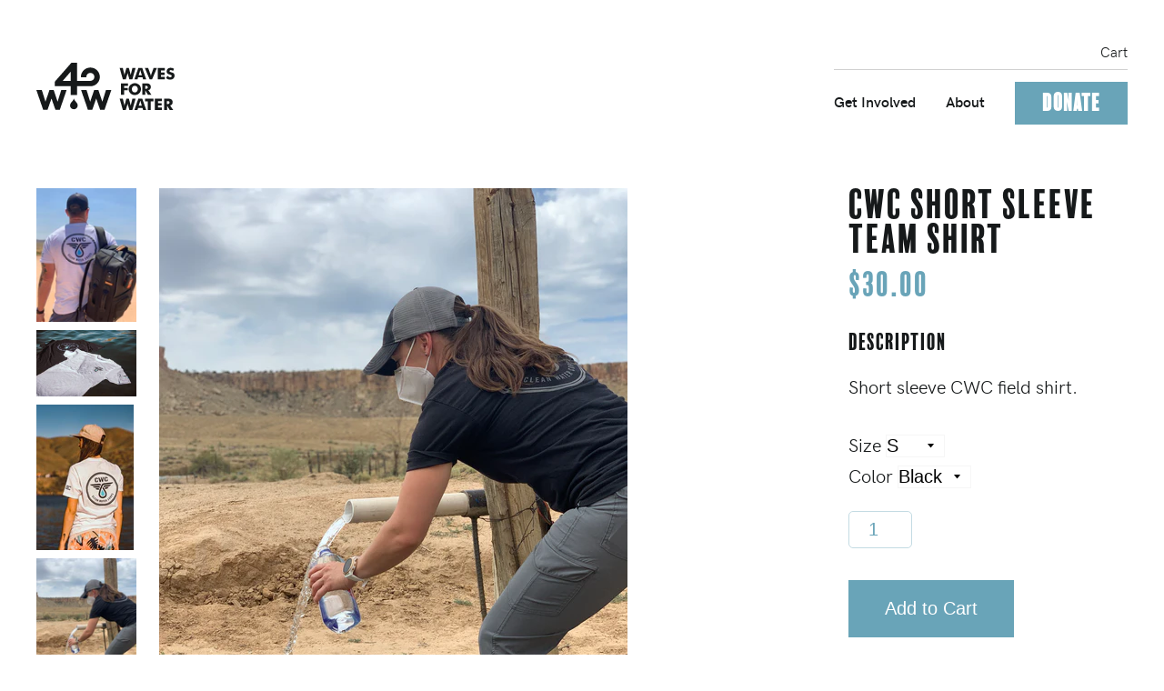

--- FILE ---
content_type: text/html; charset=utf-8
request_url: https://store.wavesforwater.org/collections/all-products/products/cwc-short-sleeve-team-shirt
body_size: 16398
content:
<!doctype html>
<!--[if IE 9]> <html class="ie9 no-js supports-no-cookies" lang="en"> <![endif]-->
<!--[if (gt IE 9)|!(IE)]><!--> <html class="no-js supports-no-cookies" lang="en"> <!--<![endif]-->
<head>
  <meta charset="utf-8">
  <meta http-equiv="X-UA-Compatible" content="IE=edge">
  <meta name="viewport" content="width=device-width,initial-scale=1">
  <meta name="theme-color" content="#000">
  <link rel="canonical" href="https://store.wavesforwater.org/products/cwc-short-sleeve-team-shirt">

  

  
  <title>
    CWC Short Sleeve Team Shirt
    
    
    
      &ndash; Waves For Water
    
  </title>

  
    <meta name="description" content="Short sleeve CWC field shirt.">
  

  
<meta property="og:site_name" content="Waves For Water">
<meta property="og:url" content="https://store.wavesforwater.org/products/cwc-short-sleeve-team-shirt">
<meta property="og:title" content="CWC Short Sleeve Team Shirt">
<meta property="og:type" content="product">
<meta property="og:description" content="Short sleeve CWC field shirt."><meta property="og:price:amount" content="30.00">
  <meta property="og:price:currency" content="USD"><meta property="og:image" content="http://store.wavesforwater.org/cdn/shop/products/IMG_3968_1024x1024.jpg?v=1628778733"><meta property="og:image" content="http://store.wavesforwater.org/cdn/shop/products/CWCSS_1024x1024.jpg?v=1628778807"><meta property="og:image" content="http://store.wavesforwater.org/cdn/shop/products/SSWhite_1024x1024.jpg?v=1628778856">
<meta property="og:image:secure_url" content="https://store.wavesforwater.org/cdn/shop/products/IMG_3968_1024x1024.jpg?v=1628778733"><meta property="og:image:secure_url" content="https://store.wavesforwater.org/cdn/shop/products/CWCSS_1024x1024.jpg?v=1628778807"><meta property="og:image:secure_url" content="https://store.wavesforwater.org/cdn/shop/products/SSWhite_1024x1024.jpg?v=1628778856">

<meta name="twitter:site" content="@">
<meta name="twitter:card" content="summary_large_image">
<meta name="twitter:title" content="CWC Short Sleeve Team Shirt">
<meta name="twitter:description" content="Short sleeve CWC field shirt.">


  <link href="//store.wavesforwater.org/cdn/shop/t/4/assets/theme.scss.css?v=73490350646845069501674755361" rel="stylesheet" type="text/css" media="all" />

  <link rel="stylesheet" href="https://use.typekit.net/gks8xof.css" />

  <link rel="stylesheet" href="https://cdnjs.cloudflare.com/ajax/libs/fancybox/3.5.7/jquery.fancybox.min.css" />

  <script>
    document.documentElement.className = document.documentElement.className.replace('no-js', 'js');

    window.theme = {
      strings: {
        addToCart: "Add to Cart",
        soldOut: "Sold Out",
        unavailable: "Unavailable"
      },
      moneyFormat: "${{amount}}"
    };
  </script>

  

  <!--[if (gt IE 9)|!(IE)]><!--><script src="//store.wavesforwater.org/cdn/shop/t/4/assets/vendor.js?v=116275677450929048541603809285" defer="defer"></script><!--<![endif]-->
  <!--[if lt IE 9]><script src="//store.wavesforwater.org/cdn/shop/t/4/assets/vendor.js?v=116275677450929048541603809285"></script><![endif]-->

  <!--[if (gt IE 9)|!(IE)]><!--><script src="//store.wavesforwater.org/cdn/shop/t/4/assets/theme.js?v=86356953005885424051604418207" defer="defer"></script><!--<![endif]-->
  <!--[if lt IE 9]><script src="//store.wavesforwater.org/cdn/shop/t/4/assets/theme.js?v=86356953005885424051604418207"></script><![endif]-->

  <script>window.performance && window.performance.mark && window.performance.mark('shopify.content_for_header.start');</script><meta id="shopify-digital-wallet" name="shopify-digital-wallet" content="/2061538/digital_wallets/dialog">
<meta name="shopify-checkout-api-token" content="acc59a16baf4ab5a6d0c79eceb4ad11b">
<meta id="in-context-paypal-metadata" data-shop-id="2061538" data-venmo-supported="false" data-environment="production" data-locale="en_US" data-paypal-v4="true" data-currency="USD">
<link rel="alternate" type="application/json+oembed" href="https://store.wavesforwater.org/products/cwc-short-sleeve-team-shirt.oembed">
<script async="async" src="/checkouts/internal/preloads.js?locale=en-US"></script>
<link rel="preconnect" href="https://shop.app" crossorigin="anonymous">
<script async="async" src="https://shop.app/checkouts/internal/preloads.js?locale=en-US&shop_id=2061538" crossorigin="anonymous"></script>
<script id="apple-pay-shop-capabilities" type="application/json">{"shopId":2061538,"countryCode":"US","currencyCode":"USD","merchantCapabilities":["supports3DS"],"merchantId":"gid:\/\/shopify\/Shop\/2061538","merchantName":"Waves For Water","requiredBillingContactFields":["postalAddress","email"],"requiredShippingContactFields":["postalAddress","email"],"shippingType":"shipping","supportedNetworks":["visa","masterCard","amex","discover","elo","jcb"],"total":{"type":"pending","label":"Waves For Water","amount":"1.00"},"shopifyPaymentsEnabled":true,"supportsSubscriptions":true}</script>
<script id="shopify-features" type="application/json">{"accessToken":"acc59a16baf4ab5a6d0c79eceb4ad11b","betas":["rich-media-storefront-analytics"],"domain":"store.wavesforwater.org","predictiveSearch":true,"shopId":2061538,"locale":"en"}</script>
<script>var Shopify = Shopify || {};
Shopify.shop = "waves-for-water.myshopify.com";
Shopify.locale = "en";
Shopify.currency = {"active":"USD","rate":"1.0"};
Shopify.country = "US";
Shopify.theme = {"name":"2020 Theme","id":83506757741,"schema_name":"Slate","schema_version":"0.11.0","theme_store_id":null,"role":"main"};
Shopify.theme.handle = "null";
Shopify.theme.style = {"id":null,"handle":null};
Shopify.cdnHost = "store.wavesforwater.org/cdn";
Shopify.routes = Shopify.routes || {};
Shopify.routes.root = "/";</script>
<script type="module">!function(o){(o.Shopify=o.Shopify||{}).modules=!0}(window);</script>
<script>!function(o){function n(){var o=[];function n(){o.push(Array.prototype.slice.apply(arguments))}return n.q=o,n}var t=o.Shopify=o.Shopify||{};t.loadFeatures=n(),t.autoloadFeatures=n()}(window);</script>
<script>
  window.ShopifyPay = window.ShopifyPay || {};
  window.ShopifyPay.apiHost = "shop.app\/pay";
  window.ShopifyPay.redirectState = null;
</script>
<script id="shop-js-analytics" type="application/json">{"pageType":"product"}</script>
<script defer="defer" async type="module" src="//store.wavesforwater.org/cdn/shopifycloud/shop-js/modules/v2/client.init-shop-cart-sync_D0dqhulL.en.esm.js"></script>
<script defer="defer" async type="module" src="//store.wavesforwater.org/cdn/shopifycloud/shop-js/modules/v2/chunk.common_CpVO7qML.esm.js"></script>
<script type="module">
  await import("//store.wavesforwater.org/cdn/shopifycloud/shop-js/modules/v2/client.init-shop-cart-sync_D0dqhulL.en.esm.js");
await import("//store.wavesforwater.org/cdn/shopifycloud/shop-js/modules/v2/chunk.common_CpVO7qML.esm.js");

  window.Shopify.SignInWithShop?.initShopCartSync?.({"fedCMEnabled":true,"windoidEnabled":true});

</script>
<script>
  window.Shopify = window.Shopify || {};
  if (!window.Shopify.featureAssets) window.Shopify.featureAssets = {};
  window.Shopify.featureAssets['shop-js'] = {"shop-cart-sync":["modules/v2/client.shop-cart-sync_D9bwt38V.en.esm.js","modules/v2/chunk.common_CpVO7qML.esm.js"],"init-fed-cm":["modules/v2/client.init-fed-cm_BJ8NPuHe.en.esm.js","modules/v2/chunk.common_CpVO7qML.esm.js"],"init-shop-email-lookup-coordinator":["modules/v2/client.init-shop-email-lookup-coordinator_pVrP2-kG.en.esm.js","modules/v2/chunk.common_CpVO7qML.esm.js"],"shop-cash-offers":["modules/v2/client.shop-cash-offers_CNh7FWN-.en.esm.js","modules/v2/chunk.common_CpVO7qML.esm.js","modules/v2/chunk.modal_DKF6x0Jh.esm.js"],"init-shop-cart-sync":["modules/v2/client.init-shop-cart-sync_D0dqhulL.en.esm.js","modules/v2/chunk.common_CpVO7qML.esm.js"],"init-windoid":["modules/v2/client.init-windoid_DaoAelzT.en.esm.js","modules/v2/chunk.common_CpVO7qML.esm.js"],"shop-toast-manager":["modules/v2/client.shop-toast-manager_1DND8Tac.en.esm.js","modules/v2/chunk.common_CpVO7qML.esm.js"],"pay-button":["modules/v2/client.pay-button_CFeQi1r6.en.esm.js","modules/v2/chunk.common_CpVO7qML.esm.js"],"shop-button":["modules/v2/client.shop-button_Ca94MDdQ.en.esm.js","modules/v2/chunk.common_CpVO7qML.esm.js"],"shop-login-button":["modules/v2/client.shop-login-button_DPYNfp1Z.en.esm.js","modules/v2/chunk.common_CpVO7qML.esm.js","modules/v2/chunk.modal_DKF6x0Jh.esm.js"],"avatar":["modules/v2/client.avatar_BTnouDA3.en.esm.js"],"shop-follow-button":["modules/v2/client.shop-follow-button_BMKh4nJE.en.esm.js","modules/v2/chunk.common_CpVO7qML.esm.js","modules/v2/chunk.modal_DKF6x0Jh.esm.js"],"init-customer-accounts-sign-up":["modules/v2/client.init-customer-accounts-sign-up_CJXi5kRN.en.esm.js","modules/v2/client.shop-login-button_DPYNfp1Z.en.esm.js","modules/v2/chunk.common_CpVO7qML.esm.js","modules/v2/chunk.modal_DKF6x0Jh.esm.js"],"init-shop-for-new-customer-accounts":["modules/v2/client.init-shop-for-new-customer-accounts_BoBxkgWu.en.esm.js","modules/v2/client.shop-login-button_DPYNfp1Z.en.esm.js","modules/v2/chunk.common_CpVO7qML.esm.js","modules/v2/chunk.modal_DKF6x0Jh.esm.js"],"init-customer-accounts":["modules/v2/client.init-customer-accounts_DCuDTzpR.en.esm.js","modules/v2/client.shop-login-button_DPYNfp1Z.en.esm.js","modules/v2/chunk.common_CpVO7qML.esm.js","modules/v2/chunk.modal_DKF6x0Jh.esm.js"],"checkout-modal":["modules/v2/client.checkout-modal_U_3e4VxF.en.esm.js","modules/v2/chunk.common_CpVO7qML.esm.js","modules/v2/chunk.modal_DKF6x0Jh.esm.js"],"lead-capture":["modules/v2/client.lead-capture_DEgn0Z8u.en.esm.js","modules/v2/chunk.common_CpVO7qML.esm.js","modules/v2/chunk.modal_DKF6x0Jh.esm.js"],"shop-login":["modules/v2/client.shop-login_CoM5QKZ_.en.esm.js","modules/v2/chunk.common_CpVO7qML.esm.js","modules/v2/chunk.modal_DKF6x0Jh.esm.js"],"payment-terms":["modules/v2/client.payment-terms_BmrqWn8r.en.esm.js","modules/v2/chunk.common_CpVO7qML.esm.js","modules/v2/chunk.modal_DKF6x0Jh.esm.js"]};
</script>
<script id="__st">var __st={"a":2061538,"offset":-28800,"reqid":"91f32c60-f3e1-4350-a1e2-d879cec25490-1764320375","pageurl":"store.wavesforwater.org\/collections\/all-products\/products\/cwc-short-sleeve-team-shirt","u":"0c75c7f525d1","p":"product","rtyp":"product","rid":6612786544749};</script>
<script>window.ShopifyPaypalV4VisibilityTracking = true;</script>
<script id="captcha-bootstrap">!function(){'use strict';const t='contact',e='account',n='new_comment',o=[[t,t],['blogs',n],['comments',n],[t,'customer']],c=[[e,'customer_login'],[e,'guest_login'],[e,'recover_customer_password'],[e,'create_customer']],r=t=>t.map((([t,e])=>`form[action*='/${t}']:not([data-nocaptcha='true']) input[name='form_type'][value='${e}']`)).join(','),a=t=>()=>t?[...document.querySelectorAll(t)].map((t=>t.form)):[];function s(){const t=[...o],e=r(t);return a(e)}const i='password',u='form_key',d=['recaptcha-v3-token','g-recaptcha-response','h-captcha-response',i],f=()=>{try{return window.sessionStorage}catch{return}},m='__shopify_v',_=t=>t.elements[u];function p(t,e,n=!1){try{const o=window.sessionStorage,c=JSON.parse(o.getItem(e)),{data:r}=function(t){const{data:e,action:n}=t;return t[m]||n?{data:e,action:n}:{data:t,action:n}}(c);for(const[e,n]of Object.entries(r))t.elements[e]&&(t.elements[e].value=n);n&&o.removeItem(e)}catch(o){console.error('form repopulation failed',{error:o})}}const l='form_type',E='cptcha';function T(t){t.dataset[E]=!0}const w=window,h=w.document,L='Shopify',v='ce_forms',y='captcha';let A=!1;((t,e)=>{const n=(g='f06e6c50-85a8-45c8-87d0-21a2b65856fe',I='https://cdn.shopify.com/shopifycloud/storefront-forms-hcaptcha/ce_storefront_forms_captcha_hcaptcha.v1.5.2.iife.js',D={infoText:'Protected by hCaptcha',privacyText:'Privacy',termsText:'Terms'},(t,e,n)=>{const o=w[L][v],c=o.bindForm;if(c)return c(t,g,e,D).then(n);var r;o.q.push([[t,g,e,D],n]),r=I,A||(h.body.append(Object.assign(h.createElement('script'),{id:'captcha-provider',async:!0,src:r})),A=!0)});var g,I,D;w[L]=w[L]||{},w[L][v]=w[L][v]||{},w[L][v].q=[],w[L][y]=w[L][y]||{},w[L][y].protect=function(t,e){n(t,void 0,e),T(t)},Object.freeze(w[L][y]),function(t,e,n,w,h,L){const[v,y,A,g]=function(t,e,n){const i=e?o:[],u=t?c:[],d=[...i,...u],f=r(d),m=r(i),_=r(d.filter((([t,e])=>n.includes(e))));return[a(f),a(m),a(_),s()]}(w,h,L),I=t=>{const e=t.target;return e instanceof HTMLFormElement?e:e&&e.form},D=t=>v().includes(t);t.addEventListener('submit',(t=>{const e=I(t);if(!e)return;const n=D(e)&&!e.dataset.hcaptchaBound&&!e.dataset.recaptchaBound,o=_(e),c=g().includes(e)&&(!o||!o.value);(n||c)&&t.preventDefault(),c&&!n&&(function(t){try{if(!f())return;!function(t){const e=f();if(!e)return;const n=_(t);if(!n)return;const o=n.value;o&&e.removeItem(o)}(t);const e=Array.from(Array(32),(()=>Math.random().toString(36)[2])).join('');!function(t,e){_(t)||t.append(Object.assign(document.createElement('input'),{type:'hidden',name:u})),t.elements[u].value=e}(t,e),function(t,e){const n=f();if(!n)return;const o=[...t.querySelectorAll(`input[type='${i}']`)].map((({name:t})=>t)),c=[...d,...o],r={};for(const[a,s]of new FormData(t).entries())c.includes(a)||(r[a]=s);n.setItem(e,JSON.stringify({[m]:1,action:t.action,data:r}))}(t,e)}catch(e){console.error('failed to persist form',e)}}(e),e.submit())}));const S=(t,e)=>{t&&!t.dataset[E]&&(n(t,e.some((e=>e===t))),T(t))};for(const o of['focusin','change'])t.addEventListener(o,(t=>{const e=I(t);D(e)&&S(e,y())}));const B=e.get('form_key'),M=e.get(l),P=B&&M;t.addEventListener('DOMContentLoaded',(()=>{const t=y();if(P)for(const e of t)e.elements[l].value===M&&p(e,B);[...new Set([...A(),...v().filter((t=>'true'===t.dataset.shopifyCaptcha))])].forEach((e=>S(e,t)))}))}(h,new URLSearchParams(w.location.search),n,t,e,['guest_login'])})(!0,!0)}();</script>
<script integrity="sha256-52AcMU7V7pcBOXWImdc/TAGTFKeNjmkeM1Pvks/DTgc=" data-source-attribution="shopify.loadfeatures" defer="defer" src="//store.wavesforwater.org/cdn/shopifycloud/storefront/assets/storefront/load_feature-81c60534.js" crossorigin="anonymous"></script>
<script crossorigin="anonymous" defer="defer" src="//store.wavesforwater.org/cdn/shopifycloud/storefront/assets/shopify_pay/storefront-65b4c6d7.js?v=20250812"></script>
<script data-source-attribution="shopify.dynamic_checkout.dynamic.init">var Shopify=Shopify||{};Shopify.PaymentButton=Shopify.PaymentButton||{isStorefrontPortableWallets:!0,init:function(){window.Shopify.PaymentButton.init=function(){};var t=document.createElement("script");t.src="https://store.wavesforwater.org/cdn/shopifycloud/portable-wallets/latest/portable-wallets.en.js",t.type="module",document.head.appendChild(t)}};
</script>
<script data-source-attribution="shopify.dynamic_checkout.buyer_consent">
  function portableWalletsHideBuyerConsent(e){var t=document.getElementById("shopify-buyer-consent"),n=document.getElementById("shopify-subscription-policy-button");t&&n&&(t.classList.add("hidden"),t.setAttribute("aria-hidden","true"),n.removeEventListener("click",e))}function portableWalletsShowBuyerConsent(e){var t=document.getElementById("shopify-buyer-consent"),n=document.getElementById("shopify-subscription-policy-button");t&&n&&(t.classList.remove("hidden"),t.removeAttribute("aria-hidden"),n.addEventListener("click",e))}window.Shopify?.PaymentButton&&(window.Shopify.PaymentButton.hideBuyerConsent=portableWalletsHideBuyerConsent,window.Shopify.PaymentButton.showBuyerConsent=portableWalletsShowBuyerConsent);
</script>
<script data-source-attribution="shopify.dynamic_checkout.cart.bootstrap">document.addEventListener("DOMContentLoaded",(function(){function t(){return document.querySelector("shopify-accelerated-checkout-cart, shopify-accelerated-checkout")}if(t())Shopify.PaymentButton.init();else{new MutationObserver((function(e,n){t()&&(Shopify.PaymentButton.init(),n.disconnect())})).observe(document.body,{childList:!0,subtree:!0})}}));
</script>
<link id="shopify-accelerated-checkout-styles" rel="stylesheet" media="screen" href="https://store.wavesforwater.org/cdn/shopifycloud/portable-wallets/latest/accelerated-checkout-backwards-compat.css" crossorigin="anonymous">
<style id="shopify-accelerated-checkout-cart">
        #shopify-buyer-consent {
  margin-top: 1em;
  display: inline-block;
  width: 100%;
}

#shopify-buyer-consent.hidden {
  display: none;
}

#shopify-subscription-policy-button {
  background: none;
  border: none;
  padding: 0;
  text-decoration: underline;
  font-size: inherit;
  cursor: pointer;
}

#shopify-subscription-policy-button::before {
  box-shadow: none;
}

      </style>

<script>window.performance && window.performance.mark && window.performance.mark('shopify.content_for_header.end');</script>

<link href="https://monorail-edge.shopifysvc.com" rel="dns-prefetch">
<script>(function(){if ("sendBeacon" in navigator && "performance" in window) {try {var session_token_from_headers = performance.getEntriesByType('navigation')[0].serverTiming.find(x => x.name == '_s').description;} catch {var session_token_from_headers = undefined;}var session_cookie_matches = document.cookie.match(/_shopify_s=([^;]*)/);var session_token_from_cookie = session_cookie_matches && session_cookie_matches.length === 2 ? session_cookie_matches[1] : "";var session_token = session_token_from_headers || session_token_from_cookie || "";function handle_abandonment_event(e) {var entries = performance.getEntries().filter(function(entry) {return /monorail-edge.shopifysvc.com/.test(entry.name);});if (!window.abandonment_tracked && entries.length === 0) {window.abandonment_tracked = true;var currentMs = Date.now();var navigation_start = performance.timing.navigationStart;var payload = {shop_id: 2061538,url: window.location.href,navigation_start,duration: currentMs - navigation_start,session_token,page_type: "product"};window.navigator.sendBeacon("https://monorail-edge.shopifysvc.com/v1/produce", JSON.stringify({schema_id: "online_store_buyer_site_abandonment/1.1",payload: payload,metadata: {event_created_at_ms: currentMs,event_sent_at_ms: currentMs}}));}}window.addEventListener('pagehide', handle_abandonment_event);}}());</script>
<script id="web-pixels-manager-setup">(function e(e,d,r,n,o){if(void 0===o&&(o={}),!Boolean(null===(a=null===(i=window.Shopify)||void 0===i?void 0:i.analytics)||void 0===a?void 0:a.replayQueue)){var i,a;window.Shopify=window.Shopify||{};var t=window.Shopify;t.analytics=t.analytics||{};var s=t.analytics;s.replayQueue=[],s.publish=function(e,d,r){return s.replayQueue.push([e,d,r]),!0};try{self.performance.mark("wpm:start")}catch(e){}var l=function(){var e={modern:/Edge?\/(1{2}[4-9]|1[2-9]\d|[2-9]\d{2}|\d{4,})\.\d+(\.\d+|)|Firefox\/(1{2}[4-9]|1[2-9]\d|[2-9]\d{2}|\d{4,})\.\d+(\.\d+|)|Chrom(ium|e)\/(9{2}|\d{3,})\.\d+(\.\d+|)|(Maci|X1{2}).+ Version\/(15\.\d+|(1[6-9]|[2-9]\d|\d{3,})\.\d+)([,.]\d+|)( \(\w+\)|)( Mobile\/\w+|) Safari\/|Chrome.+OPR\/(9{2}|\d{3,})\.\d+\.\d+|(CPU[ +]OS|iPhone[ +]OS|CPU[ +]iPhone|CPU IPhone OS|CPU iPad OS)[ +]+(15[._]\d+|(1[6-9]|[2-9]\d|\d{3,})[._]\d+)([._]\d+|)|Android:?[ /-](13[3-9]|1[4-9]\d|[2-9]\d{2}|\d{4,})(\.\d+|)(\.\d+|)|Android.+Firefox\/(13[5-9]|1[4-9]\d|[2-9]\d{2}|\d{4,})\.\d+(\.\d+|)|Android.+Chrom(ium|e)\/(13[3-9]|1[4-9]\d|[2-9]\d{2}|\d{4,})\.\d+(\.\d+|)|SamsungBrowser\/([2-9]\d|\d{3,})\.\d+/,legacy:/Edge?\/(1[6-9]|[2-9]\d|\d{3,})\.\d+(\.\d+|)|Firefox\/(5[4-9]|[6-9]\d|\d{3,})\.\d+(\.\d+|)|Chrom(ium|e)\/(5[1-9]|[6-9]\d|\d{3,})\.\d+(\.\d+|)([\d.]+$|.*Safari\/(?![\d.]+ Edge\/[\d.]+$))|(Maci|X1{2}).+ Version\/(10\.\d+|(1[1-9]|[2-9]\d|\d{3,})\.\d+)([,.]\d+|)( \(\w+\)|)( Mobile\/\w+|) Safari\/|Chrome.+OPR\/(3[89]|[4-9]\d|\d{3,})\.\d+\.\d+|(CPU[ +]OS|iPhone[ +]OS|CPU[ +]iPhone|CPU IPhone OS|CPU iPad OS)[ +]+(10[._]\d+|(1[1-9]|[2-9]\d|\d{3,})[._]\d+)([._]\d+|)|Android:?[ /-](13[3-9]|1[4-9]\d|[2-9]\d{2}|\d{4,})(\.\d+|)(\.\d+|)|Mobile Safari.+OPR\/([89]\d|\d{3,})\.\d+\.\d+|Android.+Firefox\/(13[5-9]|1[4-9]\d|[2-9]\d{2}|\d{4,})\.\d+(\.\d+|)|Android.+Chrom(ium|e)\/(13[3-9]|1[4-9]\d|[2-9]\d{2}|\d{4,})\.\d+(\.\d+|)|Android.+(UC? ?Browser|UCWEB|U3)[ /]?(15\.([5-9]|\d{2,})|(1[6-9]|[2-9]\d|\d{3,})\.\d+)\.\d+|SamsungBrowser\/(5\.\d+|([6-9]|\d{2,})\.\d+)|Android.+MQ{2}Browser\/(14(\.(9|\d{2,})|)|(1[5-9]|[2-9]\d|\d{3,})(\.\d+|))(\.\d+|)|K[Aa][Ii]OS\/(3\.\d+|([4-9]|\d{2,})\.\d+)(\.\d+|)/},d=e.modern,r=e.legacy,n=navigator.userAgent;return n.match(d)?"modern":n.match(r)?"legacy":"unknown"}(),u="modern"===l?"modern":"legacy",c=(null!=n?n:{modern:"",legacy:""})[u],f=function(e){return[e.baseUrl,"/wpm","/b",e.hashVersion,"modern"===e.buildTarget?"m":"l",".js"].join("")}({baseUrl:d,hashVersion:r,buildTarget:u}),m=function(e){var d=e.version,r=e.bundleTarget,n=e.surface,o=e.pageUrl,i=e.monorailEndpoint;return{emit:function(e){var a=e.status,t=e.errorMsg,s=(new Date).getTime(),l=JSON.stringify({metadata:{event_sent_at_ms:s},events:[{schema_id:"web_pixels_manager_load/3.1",payload:{version:d,bundle_target:r,page_url:o,status:a,surface:n,error_msg:t},metadata:{event_created_at_ms:s}}]});if(!i)return console&&console.warn&&console.warn("[Web Pixels Manager] No Monorail endpoint provided, skipping logging."),!1;try{return self.navigator.sendBeacon.bind(self.navigator)(i,l)}catch(e){}var u=new XMLHttpRequest;try{return u.open("POST",i,!0),u.setRequestHeader("Content-Type","text/plain"),u.send(l),!0}catch(e){return console&&console.warn&&console.warn("[Web Pixels Manager] Got an unhandled error while logging to Monorail."),!1}}}}({version:r,bundleTarget:l,surface:e.surface,pageUrl:self.location.href,monorailEndpoint:e.monorailEndpoint});try{o.browserTarget=l,function(e){var d=e.src,r=e.async,n=void 0===r||r,o=e.onload,i=e.onerror,a=e.sri,t=e.scriptDataAttributes,s=void 0===t?{}:t,l=document.createElement("script"),u=document.querySelector("head"),c=document.querySelector("body");if(l.async=n,l.src=d,a&&(l.integrity=a,l.crossOrigin="anonymous"),s)for(var f in s)if(Object.prototype.hasOwnProperty.call(s,f))try{l.dataset[f]=s[f]}catch(e){}if(o&&l.addEventListener("load",o),i&&l.addEventListener("error",i),u)u.appendChild(l);else{if(!c)throw new Error("Did not find a head or body element to append the script");c.appendChild(l)}}({src:f,async:!0,onload:function(){if(!function(){var e,d;return Boolean(null===(d=null===(e=window.Shopify)||void 0===e?void 0:e.analytics)||void 0===d?void 0:d.initialized)}()){var d=window.webPixelsManager.init(e)||void 0;if(d){var r=window.Shopify.analytics;r.replayQueue.forEach((function(e){var r=e[0],n=e[1],o=e[2];d.publishCustomEvent(r,n,o)})),r.replayQueue=[],r.publish=d.publishCustomEvent,r.visitor=d.visitor,r.initialized=!0}}},onerror:function(){return m.emit({status:"failed",errorMsg:"".concat(f," has failed to load")})},sri:function(e){var d=/^sha384-[A-Za-z0-9+/=]+$/;return"string"==typeof e&&d.test(e)}(c)?c:"",scriptDataAttributes:o}),m.emit({status:"loading"})}catch(e){m.emit({status:"failed",errorMsg:(null==e?void 0:e.message)||"Unknown error"})}}})({shopId: 2061538,storefrontBaseUrl: "https://store.wavesforwater.org",extensionsBaseUrl: "https://extensions.shopifycdn.com/cdn/shopifycloud/web-pixels-manager",monorailEndpoint: "https://monorail-edge.shopifysvc.com/unstable/produce_batch",surface: "storefront-renderer",enabledBetaFlags: ["2dca8a86"],webPixelsConfigList: [{"id":"48070765","eventPayloadVersion":"v1","runtimeContext":"LAX","scriptVersion":"1","type":"CUSTOM","privacyPurposes":["MARKETING"],"name":"Meta pixel (migrated)"},{"id":"83230829","eventPayloadVersion":"v1","runtimeContext":"LAX","scriptVersion":"1","type":"CUSTOM","privacyPurposes":["ANALYTICS"],"name":"Google Analytics tag (migrated)"},{"id":"shopify-app-pixel","configuration":"{}","eventPayloadVersion":"v1","runtimeContext":"STRICT","scriptVersion":"0450","apiClientId":"shopify-pixel","type":"APP","privacyPurposes":["ANALYTICS","MARKETING"]},{"id":"shopify-custom-pixel","eventPayloadVersion":"v1","runtimeContext":"LAX","scriptVersion":"0450","apiClientId":"shopify-pixel","type":"CUSTOM","privacyPurposes":["ANALYTICS","MARKETING"]}],isMerchantRequest: false,initData: {"shop":{"name":"Waves For Water","paymentSettings":{"currencyCode":"USD"},"myshopifyDomain":"waves-for-water.myshopify.com","countryCode":"US","storefrontUrl":"https:\/\/store.wavesforwater.org"},"customer":null,"cart":null,"checkout":null,"productVariants":[{"price":{"amount":30.0,"currencyCode":"USD"},"product":{"title":"CWC Short Sleeve Team Shirt","vendor":"Waves For Water","id":"6612786544749","untranslatedTitle":"CWC Short Sleeve Team Shirt","url":"\/products\/cwc-short-sleeve-team-shirt","type":"T-Shirts"},"id":"39473183326317","image":{"src":"\/\/store.wavesforwater.org\/cdn\/shop\/products\/IMG_4076.jpg?v=1629316210"},"sku":"cwc-1","title":"S \/ Black","untranslatedTitle":"S \/ Black"},{"price":{"amount":30.0,"currencyCode":"USD"},"product":{"title":"CWC Short Sleeve Team Shirt","vendor":"Waves For Water","id":"6612786544749","untranslatedTitle":"CWC Short Sleeve Team Shirt","url":"\/products\/cwc-short-sleeve-team-shirt","type":"T-Shirts"},"id":"39473183359085","image":{"src":"\/\/store.wavesforwater.org\/cdn\/shop\/products\/SSWhite.jpg?v=1628778856"},"sku":"cwc-2","title":"S \/ White","untranslatedTitle":"S \/ White"},{"price":{"amount":30.0,"currencyCode":"USD"},"product":{"title":"CWC Short Sleeve Team Shirt","vendor":"Waves For Water","id":"6612786544749","untranslatedTitle":"CWC Short Sleeve Team Shirt","url":"\/products\/cwc-short-sleeve-team-shirt","type":"T-Shirts"},"id":"39473183391853","image":{"src":"\/\/store.wavesforwater.org\/cdn\/shop\/products\/IMG_4076.jpg?v=1629316210"},"sku":"cwc-3","title":"M \/ Black","untranslatedTitle":"M \/ Black"},{"price":{"amount":30.0,"currencyCode":"USD"},"product":{"title":"CWC Short Sleeve Team Shirt","vendor":"Waves For Water","id":"6612786544749","untranslatedTitle":"CWC Short Sleeve Team Shirt","url":"\/products\/cwc-short-sleeve-team-shirt","type":"T-Shirts"},"id":"39473183424621","image":{"src":"\/\/store.wavesforwater.org\/cdn\/shop\/products\/SSWhite.jpg?v=1628778856"},"sku":"cwc-4","title":"M \/ White","untranslatedTitle":"M \/ White"},{"price":{"amount":30.0,"currencyCode":"USD"},"product":{"title":"CWC Short Sleeve Team Shirt","vendor":"Waves For Water","id":"6612786544749","untranslatedTitle":"CWC Short Sleeve Team Shirt","url":"\/products\/cwc-short-sleeve-team-shirt","type":"T-Shirts"},"id":"39473183457389","image":{"src":"\/\/store.wavesforwater.org\/cdn\/shop\/products\/IMG_4076.jpg?v=1629316210"},"sku":"cwc-5","title":"L \/ Black","untranslatedTitle":"L \/ Black"},{"price":{"amount":30.0,"currencyCode":"USD"},"product":{"title":"CWC Short Sleeve Team Shirt","vendor":"Waves For Water","id":"6612786544749","untranslatedTitle":"CWC Short Sleeve Team Shirt","url":"\/products\/cwc-short-sleeve-team-shirt","type":"T-Shirts"},"id":"39473183522925","image":{"src":"\/\/store.wavesforwater.org\/cdn\/shop\/products\/IMG_3968.jpg?v=1628778733"},"sku":"cwc-6","title":"L \/ White","untranslatedTitle":"L \/ White"},{"price":{"amount":30.0,"currencyCode":"USD"},"product":{"title":"CWC Short Sleeve Team Shirt","vendor":"Waves For Water","id":"6612786544749","untranslatedTitle":"CWC Short Sleeve Team Shirt","url":"\/products\/cwc-short-sleeve-team-shirt","type":"T-Shirts"},"id":"39473183555693","image":{"src":"\/\/store.wavesforwater.org\/cdn\/shop\/products\/IMG_4076.jpg?v=1629316210"},"sku":"cwc-7","title":"XL \/ Black","untranslatedTitle":"XL \/ Black"},{"price":{"amount":30.0,"currencyCode":"USD"},"product":{"title":"CWC Short Sleeve Team Shirt","vendor":"Waves For Water","id":"6612786544749","untranslatedTitle":"CWC Short Sleeve Team Shirt","url":"\/products\/cwc-short-sleeve-team-shirt","type":"T-Shirts"},"id":"39473183588461","image":{"src":"\/\/store.wavesforwater.org\/cdn\/shop\/products\/IMG_3968.jpg?v=1628778733"},"sku":"cwc-8","title":"XL \/ White","untranslatedTitle":"XL \/ White"},{"price":{"amount":30.0,"currencyCode":"USD"},"product":{"title":"CWC Short Sleeve Team Shirt","vendor":"Waves For Water","id":"6612786544749","untranslatedTitle":"CWC Short Sleeve Team Shirt","url":"\/products\/cwc-short-sleeve-team-shirt","type":"T-Shirts"},"id":"39473183621229","image":{"src":"\/\/store.wavesforwater.org\/cdn\/shop\/products\/IMG_4076.jpg?v=1629316210"},"sku":"cwc-9","title":"2XL \/ Black","untranslatedTitle":"2XL \/ Black"},{"price":{"amount":30.0,"currencyCode":"USD"},"product":{"title":"CWC Short Sleeve Team Shirt","vendor":"Waves For Water","id":"6612786544749","untranslatedTitle":"CWC Short Sleeve Team Shirt","url":"\/products\/cwc-short-sleeve-team-shirt","type":"T-Shirts"},"id":"39473183653997","image":{"src":"\/\/store.wavesforwater.org\/cdn\/shop\/products\/IMG_3968.jpg?v=1628778733"},"sku":"cwc-10","title":"2XL \/ White","untranslatedTitle":"2XL \/ White"},{"price":{"amount":30.0,"currencyCode":"USD"},"product":{"title":"CWC Short Sleeve Team Shirt","vendor":"Waves For Water","id":"6612786544749","untranslatedTitle":"CWC Short Sleeve Team Shirt","url":"\/products\/cwc-short-sleeve-team-shirt","type":"T-Shirts"},"id":"39473183686765","image":{"src":"\/\/store.wavesforwater.org\/cdn\/shop\/products\/IMG_4076.jpg?v=1629316210"},"sku":"cwc-11","title":"3XL \/ Black","untranslatedTitle":"3XL \/ Black"},{"price":{"amount":30.0,"currencyCode":"USD"},"product":{"title":"CWC Short Sleeve Team Shirt","vendor":"Waves For Water","id":"6612786544749","untranslatedTitle":"CWC Short Sleeve Team Shirt","url":"\/products\/cwc-short-sleeve-team-shirt","type":"T-Shirts"},"id":"39473183719533","image":{"src":"\/\/store.wavesforwater.org\/cdn\/shop\/products\/IMG_3968.jpg?v=1628778733"},"sku":"cwc-12","title":"3XL \/ White","untranslatedTitle":"3XL \/ White"}],"purchasingCompany":null},},"https://store.wavesforwater.org/cdn","ae1676cfwd2530674p4253c800m34e853cb",{"modern":"","legacy":""},{"shopId":"2061538","storefrontBaseUrl":"https:\/\/store.wavesforwater.org","extensionBaseUrl":"https:\/\/extensions.shopifycdn.com\/cdn\/shopifycloud\/web-pixels-manager","surface":"storefront-renderer","enabledBetaFlags":"[\"2dca8a86\"]","isMerchantRequest":"false","hashVersion":"ae1676cfwd2530674p4253c800m34e853cb","publish":"custom","events":"[[\"page_viewed\",{}],[\"product_viewed\",{\"productVariant\":{\"price\":{\"amount\":30.0,\"currencyCode\":\"USD\"},\"product\":{\"title\":\"CWC Short Sleeve Team Shirt\",\"vendor\":\"Waves For Water\",\"id\":\"6612786544749\",\"untranslatedTitle\":\"CWC Short Sleeve Team Shirt\",\"url\":\"\/products\/cwc-short-sleeve-team-shirt\",\"type\":\"T-Shirts\"},\"id\":\"39473183326317\",\"image\":{\"src\":\"\/\/store.wavesforwater.org\/cdn\/shop\/products\/IMG_4076.jpg?v=1629316210\"},\"sku\":\"cwc-1\",\"title\":\"S \/ Black\",\"untranslatedTitle\":\"S \/ Black\"}}]]"});</script><script>
  window.ShopifyAnalytics = window.ShopifyAnalytics || {};
  window.ShopifyAnalytics.meta = window.ShopifyAnalytics.meta || {};
  window.ShopifyAnalytics.meta.currency = 'USD';
  var meta = {"product":{"id":6612786544749,"gid":"gid:\/\/shopify\/Product\/6612786544749","vendor":"Waves For Water","type":"T-Shirts","variants":[{"id":39473183326317,"price":3000,"name":"CWC Short Sleeve Team Shirt - S \/ Black","public_title":"S \/ Black","sku":"cwc-1"},{"id":39473183359085,"price":3000,"name":"CWC Short Sleeve Team Shirt - S \/ White","public_title":"S \/ White","sku":"cwc-2"},{"id":39473183391853,"price":3000,"name":"CWC Short Sleeve Team Shirt - M \/ Black","public_title":"M \/ Black","sku":"cwc-3"},{"id":39473183424621,"price":3000,"name":"CWC Short Sleeve Team Shirt - M \/ White","public_title":"M \/ White","sku":"cwc-4"},{"id":39473183457389,"price":3000,"name":"CWC Short Sleeve Team Shirt - L \/ Black","public_title":"L \/ Black","sku":"cwc-5"},{"id":39473183522925,"price":3000,"name":"CWC Short Sleeve Team Shirt - L \/ White","public_title":"L \/ White","sku":"cwc-6"},{"id":39473183555693,"price":3000,"name":"CWC Short Sleeve Team Shirt - XL \/ Black","public_title":"XL \/ Black","sku":"cwc-7"},{"id":39473183588461,"price":3000,"name":"CWC Short Sleeve Team Shirt - XL \/ White","public_title":"XL \/ White","sku":"cwc-8"},{"id":39473183621229,"price":3000,"name":"CWC Short Sleeve Team Shirt - 2XL \/ Black","public_title":"2XL \/ Black","sku":"cwc-9"},{"id":39473183653997,"price":3000,"name":"CWC Short Sleeve Team Shirt - 2XL \/ White","public_title":"2XL \/ White","sku":"cwc-10"},{"id":39473183686765,"price":3000,"name":"CWC Short Sleeve Team Shirt - 3XL \/ Black","public_title":"3XL \/ Black","sku":"cwc-11"},{"id":39473183719533,"price":3000,"name":"CWC Short Sleeve Team Shirt - 3XL \/ White","public_title":"3XL \/ White","sku":"cwc-12"}],"remote":false},"page":{"pageType":"product","resourceType":"product","resourceId":6612786544749}};
  for (var attr in meta) {
    window.ShopifyAnalytics.meta[attr] = meta[attr];
  }
</script>
<script class="analytics">
  (function () {
    var customDocumentWrite = function(content) {
      var jquery = null;

      if (window.jQuery) {
        jquery = window.jQuery;
      } else if (window.Checkout && window.Checkout.$) {
        jquery = window.Checkout.$;
      }

      if (jquery) {
        jquery('body').append(content);
      }
    };

    var hasLoggedConversion = function(token) {
      if (token) {
        return document.cookie.indexOf('loggedConversion=' + token) !== -1;
      }
      return false;
    }

    var setCookieIfConversion = function(token) {
      if (token) {
        var twoMonthsFromNow = new Date(Date.now());
        twoMonthsFromNow.setMonth(twoMonthsFromNow.getMonth() + 2);

        document.cookie = 'loggedConversion=' + token + '; expires=' + twoMonthsFromNow;
      }
    }

    var trekkie = window.ShopifyAnalytics.lib = window.trekkie = window.trekkie || [];
    if (trekkie.integrations) {
      return;
    }
    trekkie.methods = [
      'identify',
      'page',
      'ready',
      'track',
      'trackForm',
      'trackLink'
    ];
    trekkie.factory = function(method) {
      return function() {
        var args = Array.prototype.slice.call(arguments);
        args.unshift(method);
        trekkie.push(args);
        return trekkie;
      };
    };
    for (var i = 0; i < trekkie.methods.length; i++) {
      var key = trekkie.methods[i];
      trekkie[key] = trekkie.factory(key);
    }
    trekkie.load = function(config) {
      trekkie.config = config || {};
      trekkie.config.initialDocumentCookie = document.cookie;
      var first = document.getElementsByTagName('script')[0];
      var script = document.createElement('script');
      script.type = 'text/javascript';
      script.onerror = function(e) {
        var scriptFallback = document.createElement('script');
        scriptFallback.type = 'text/javascript';
        scriptFallback.onerror = function(error) {
                var Monorail = {
      produce: function produce(monorailDomain, schemaId, payload) {
        var currentMs = new Date().getTime();
        var event = {
          schema_id: schemaId,
          payload: payload,
          metadata: {
            event_created_at_ms: currentMs,
            event_sent_at_ms: currentMs
          }
        };
        return Monorail.sendRequest("https://" + monorailDomain + "/v1/produce", JSON.stringify(event));
      },
      sendRequest: function sendRequest(endpointUrl, payload) {
        // Try the sendBeacon API
        if (window && window.navigator && typeof window.navigator.sendBeacon === 'function' && typeof window.Blob === 'function' && !Monorail.isIos12()) {
          var blobData = new window.Blob([payload], {
            type: 'text/plain'
          });

          if (window.navigator.sendBeacon(endpointUrl, blobData)) {
            return true;
          } // sendBeacon was not successful

        } // XHR beacon

        var xhr = new XMLHttpRequest();

        try {
          xhr.open('POST', endpointUrl);
          xhr.setRequestHeader('Content-Type', 'text/plain');
          xhr.send(payload);
        } catch (e) {
          console.log(e);
        }

        return false;
      },
      isIos12: function isIos12() {
        return window.navigator.userAgent.lastIndexOf('iPhone; CPU iPhone OS 12_') !== -1 || window.navigator.userAgent.lastIndexOf('iPad; CPU OS 12_') !== -1;
      }
    };
    Monorail.produce('monorail-edge.shopifysvc.com',
      'trekkie_storefront_load_errors/1.1',
      {shop_id: 2061538,
      theme_id: 83506757741,
      app_name: "storefront",
      context_url: window.location.href,
      source_url: "//store.wavesforwater.org/cdn/s/trekkie.storefront.3c703df509f0f96f3237c9daa54e2777acf1a1dd.min.js"});

        };
        scriptFallback.async = true;
        scriptFallback.src = '//store.wavesforwater.org/cdn/s/trekkie.storefront.3c703df509f0f96f3237c9daa54e2777acf1a1dd.min.js';
        first.parentNode.insertBefore(scriptFallback, first);
      };
      script.async = true;
      script.src = '//store.wavesforwater.org/cdn/s/trekkie.storefront.3c703df509f0f96f3237c9daa54e2777acf1a1dd.min.js';
      first.parentNode.insertBefore(script, first);
    };
    trekkie.load(
      {"Trekkie":{"appName":"storefront","development":false,"defaultAttributes":{"shopId":2061538,"isMerchantRequest":null,"themeId":83506757741,"themeCityHash":"3757087790379425919","contentLanguage":"en","currency":"USD","eventMetadataId":"49719572-360d-42b8-927c-17ed94b781f5"},"isServerSideCookieWritingEnabled":true,"monorailRegion":"shop_domain","enabledBetaFlags":["f0df213a"]},"Session Attribution":{},"S2S":{"facebookCapiEnabled":false,"source":"trekkie-storefront-renderer","apiClientId":580111}}
    );

    var loaded = false;
    trekkie.ready(function() {
      if (loaded) return;
      loaded = true;

      window.ShopifyAnalytics.lib = window.trekkie;

      var originalDocumentWrite = document.write;
      document.write = customDocumentWrite;
      try { window.ShopifyAnalytics.merchantGoogleAnalytics.call(this); } catch(error) {};
      document.write = originalDocumentWrite;

      window.ShopifyAnalytics.lib.page(null,{"pageType":"product","resourceType":"product","resourceId":6612786544749,"shopifyEmitted":true});

      var match = window.location.pathname.match(/checkouts\/(.+)\/(thank_you|post_purchase)/)
      var token = match? match[1]: undefined;
      if (!hasLoggedConversion(token)) {
        setCookieIfConversion(token);
        window.ShopifyAnalytics.lib.track("Viewed Product",{"currency":"USD","variantId":39473183326317,"productId":6612786544749,"productGid":"gid:\/\/shopify\/Product\/6612786544749","name":"CWC Short Sleeve Team Shirt - S \/ Black","price":"30.00","sku":"cwc-1","brand":"Waves For Water","variant":"S \/ Black","category":"T-Shirts","nonInteraction":true,"remote":false},undefined,undefined,{"shopifyEmitted":true});
      window.ShopifyAnalytics.lib.track("monorail:\/\/trekkie_storefront_viewed_product\/1.1",{"currency":"USD","variantId":39473183326317,"productId":6612786544749,"productGid":"gid:\/\/shopify\/Product\/6612786544749","name":"CWC Short Sleeve Team Shirt - S \/ Black","price":"30.00","sku":"cwc-1","brand":"Waves For Water","variant":"S \/ Black","category":"T-Shirts","nonInteraction":true,"remote":false,"referer":"https:\/\/store.wavesforwater.org\/collections\/all-products\/products\/cwc-short-sleeve-team-shirt"});
      }
    });


        var eventsListenerScript = document.createElement('script');
        eventsListenerScript.async = true;
        eventsListenerScript.src = "//store.wavesforwater.org/cdn/shopifycloud/storefront/assets/shop_events_listener-3da45d37.js";
        document.getElementsByTagName('head')[0].appendChild(eventsListenerScript);

})();</script>
  <script>
  if (!window.ga || (window.ga && typeof window.ga !== 'function')) {
    window.ga = function ga() {
      (window.ga.q = window.ga.q || []).push(arguments);
      if (window.Shopify && window.Shopify.analytics && typeof window.Shopify.analytics.publish === 'function') {
        window.Shopify.analytics.publish("ga_stub_called", {}, {sendTo: "google_osp_migration"});
      }
      console.error("Shopify's Google Analytics stub called with:", Array.from(arguments), "\nSee https://help.shopify.com/manual/promoting-marketing/pixels/pixel-migration#google for more information.");
    };
    if (window.Shopify && window.Shopify.analytics && typeof window.Shopify.analytics.publish === 'function') {
      window.Shopify.analytics.publish("ga_stub_initialized", {}, {sendTo: "google_osp_migration"});
    }
  }
</script>
<script
  defer
  src="https://store.wavesforwater.org/cdn/shopifycloud/perf-kit/shopify-perf-kit-2.1.2.min.js"
  data-application="storefront-renderer"
  data-shop-id="2061538"
  data-render-region="gcp-us-east1"
  data-page-type="product"
  data-theme-instance-id="83506757741"
  data-theme-name="Slate"
  data-theme-version="0.11.0"
  data-monorail-region="shop_domain"
  data-resource-timing-sampling-rate="10"
  data-shs="true"
  data-shs-beacon="true"
  data-shs-export-with-fetch="true"
  data-shs-logs-sample-rate="1"
></script>
</head>

<body id="cwc-short-sleeve-team-shirt" class="template-product">

  <a class="in-page-link visually-hidden skip-link" href="#MainContent">Skip to content</a>

  <div id="shopify-section-header" class="shopify-section"><div data-section-id="header" data-section-type="header-section">


  <header class="site-header site-header--black" role="banner">

    <div class="site-header-logo">
      <a class="logo-link" href="https://wavesforwater.org">
        <svg xmlns="http://www.w3.org/2000/svg" viewBox="0 0 629 218.8">
          <g>
            <path d="M96.5 180.6l-17.9-54.3H59.3l-17.9 54.3-16.5-54H0l.9 2.7L31 218.1h19.6l18.1-52.5 18.1 52.5h19.6l31-91.5h-24.3z" />
            <path d="M316.6 126.6l-16.5 54-17.9-54.3h-19.4l-17.9 54.3-16.5-54h-24.9l1 2.7 30.1 88.8h19.6l18.1-52.5 18.1 52.5h19.5l31.1-91.5z" />
            <path d="M153.2 198c0 9.6 7.8 17.4 17.4 17.4 9.6 0 17.4-7.8 17.4-17.4.3-14.8-17.4-20.9-17.4-35 0 14.2-17.4 19.4-17.4 35z" />
          </g>
          <path d="M427.6 49.5c1.2 4.7 1.6 7.3 1.7 7.7.7-3.3 1.2-5.9 1.6-7.7l6.2-24.9h14.4L436.7 77h-13.3L417 54.6c-.4-1.3-1-3.7-1.8-7-.7 2.7-1.2 5.1-1.8 7L407 77h-13.3L379 24.5h14.4l6 25.1c.7 2.6 1.2 5.3 1.6 7.8.5-2.7 1.2-5.4 1.8-7.8l6.6-25.1H421l6.6 25z" />
          <path d="M464 24.5h17.9L500 77h-14.2l-2.6-9.4h-20.3l-2.7 9.4H446l18-52.5zm16.1 32.9l-5.4-17.3c-.2-.8-.8-3.2-1.8-7-1 3.9-1.6 6.2-1.8 7l-5.3 17.3h14.3z" />
          <path d="M493.7 24.5h15.2l10.5 29.3c.2.6.8 2.9 1.8 7 1-4.1 1.6-6.5 1.8-7l10.4-29.3h15.2l-22 52.4h-10.9l-22-52.4z" />
          <path d="M552.8 24.5h32.1V36h-18.2v9.1h17.2v11.2h-17.2v8.9h18.2V77h-32.1V24.5z" />
          <path d="M609.2 67.2c4 0 6.5-2.3 6.5-5.4 0-4.2-2.9-5.4-8.8-7-9.5-2.5-14.1-6.3-14.1-14.5 0-9.8 7.1-17 18.1-17 5.9 0 11 1.5 15.5 4.7L622 38.2c-3.3-2.8-6.8-4.2-10-4.2-3.5 0-5.8 1.9-5.8 4.4 0 3.7 3.6 4.5 8.4 5.8 9.3 2.5 14.4 5.9 14.4 15.6 0 10.9-7.8 18.5-20.1 18.5-7.4 0-13-2.3-18.6-7.7l6.5-10.6c4.1 4.8 8.2 7.2 12.4 7.2z" />
          <path d="M385.3 95.7h32.1v11.5h-18.2v9.1h17.2v11.2h-17.2v20.6h-13.9V95.7z" />
          <path d="M467.9 141.5c-5.4 5.2-12.5 8.1-19.9 8.1-6.4 0-12.8-2.3-17.8-6.3-6.6-5.3-10.2-12.8-10.2-21.2 0-7.5 2.9-14.2 8.2-19.4 5.3-5.1 12.5-8.1 19.8-8.1 7.3 0 14.6 2.9 19.9 8.1 5.3 5.2 8.1 12 8.1 19.4 0 7.4-2.9 14.3-8.1 19.4zm-6.2-19.4c0-8.5-5.7-15.4-13.7-15.4-8.1 0-13.7 6.8-13.7 15.4 0 8.7 5.4 15.4 13.7 15.4 8.1 0 13.7-6.9 13.7-15.4z" />
          <path d="M481.9 95.7h15.9c7.3 0 12.8.1 17.3 3.5 3.8 2.9 5.9 7.4 5.9 12.8 0 8.1-4.1 13.3-11.7 15l14.3 21.1h-16.1l-12-20.5v20.5h-13.4V95.7zm16.1 24.8c6 0 8.9-1.9 8.9-6.5 0-5.5-2.7-7.3-8.7-7.3h-2.9v13.8h2.7z" />
          <path d="M427.6 191.3c1.2 4.7 1.6 7.3 1.7 7.7.7-3.3 1.2-5.9 1.6-7.7l6.2-24.9h14.4l-14.8 52.4h-13.3l-6.5-22.4c-.4-1.3-1-3.7-1.8-7-.7 2.7-1.2 5.1-1.8 7l-6.4 22.4h-13.3L379 166.3h14.4l6 25.1c.7 2.6 1.2 5.3 1.6 7.8.5-2.7 1.2-5.4 1.8-7.8l6.6-25.1H421l6.6 25z" />
          <path d="M464 166.3h17.9l18.1 52.4h-14.2l-2.6-9.4h-20.3l-2.7 9.4H446l18-52.4zm16.1 32.9l-5.4-17.3c-.2-.8-.8-3.2-1.8-7-1 3.9-1.6 6.2-1.8 7l-5.3 17.3h14.3z" />
          <path d="M506.5 178.7h-11.7v-12.4h37.7v12.4h-11.7v40h-14.3v-40z" />
          <path d="M539.5 166.3h32.1v11.5h-18.2v9.1h17.2v11.2h-17.2v8.9h18.2v11.7h-32.1v-52.4z" />
          <path d="M581.1 166.3H597c7.3 0 12.8.1 17.3 3.5 3.8 2.9 5.9 7.4 5.9 12.8 0 8.1-4.1 13.3-11.7 15l14.3 21.1h-16.1l-12-20.5v20.5h-13.4v-52.4zm16 24.8c6 0 8.9-1.9 8.9-6.5 0-5.5-2.7-7.3-8.7-7.3h-2.9v13.8h2.7z" />
          <path d="M245.7 22.3c-23.8 0-43.2 19.4-43.2 43.2v1.8h24.7v-1.8c0-10.2 8.3-18.5 18.5-18.5s18.5 8.3 18.5 18.5S255.9 84 245.7 84l-60.7.2V0h-25.5L84.1 87.3v21.4h72l.1 41H185l-.1-41 60.7.1c23.8 0 43.2-19.4 43.2-43.2s-19.3-43.3-43.1-43.3zm-89.6 61.9h-36.5l36.5-42.8v42.8z" />
        </svg>
        <span>Waves for Water</span>
      </a>
    </div>

    <div class="desktop-nav">
      <ul class="secondary-nav-styles">
        <li class="secondary-link">
          <a href="/cart">
            Cart
            
          </a>
        </li>
        <li class="secondary-link">
          <a class="button button--blue button--donate" href="https://wavesforwater.org/donate">Donate</a>
        </li>
      </ul>

      <nav class="nav" aria-label="main">
        <ul>

          <li class="nav-link">
            <a href="https://wavesforwater.org/get-involved">
              Get Involved
            </a>
          </li>

          <li class="nav-link">
            <button class="pop-out-list-button">
              About
            </button>
            <ul class="pop-out-list">
              <li>
                <a href="https://wavesforwater.org/about">Our Story</a>
              </li>
              <li>
                <a href="https://wavesforwater.org/solutions">Solutions</a>
              </li>
              <li>
                <a href="https://wavesforwater.org/clean-water-corps">Clean Water Corps</a>
              </li>
              <li>
                <a href="https://wavesforwater.org/partners">Partners</a>
              </li>
            </ul>
          </li>

          <li class="nav-link desktop-donate-button-item">
            <a class="button button--blue button--donate button--small" href="https://wavesforwater.org/donate">Donate</a>
          </li>
        
        </ul>
      </nav>

    </div>

    <div class="mobile-nav">
      <button class="mobile-nav-button">
        <svg xmlns="http://www.w3.org/2000/svg" viewBox="0 0 60 32">
          <g fill="none" stroke="currentColor" stroke-width="3">
            <path stroke-dashoffset="-69.4" stroke-dasharray="62 200" d="M30.567 33c0-4.813-8.46-12.601-13.017-19.323C14.697 9.468 9.382 1.414 8.987-.683 8.335-4.143 4.899-6.275.69-4.155-6.2-.683-3.67 4.671-2.96 6.791c.852 2.536 3.07 4.006 3.07 4.006S5.33 15.34 27.618 7.3C49.905-.739 60 2.41 60 2.41" />
            <path stroke-dashoffset="-84" stroke-dasharray="62 200" d="M19.357 16.128C20.962 3.6 19.279-5.005 14.307-9.69 6.852-16.716-7.207-12.136-10.39.075-12.512 8.215-9.096 14.92-.143 20.192c0 0 5.243 4.644 27.624-3.571 22.381-8.216 32.519-5 32.519-5" />
            <path stroke-dashoffset="-144" stroke-dasharray="62 200" d="M6.47 33c0-4.409 6.43-11.813 13.224-17.095 6.83-5.31 11.13-9.546 10.498-15.815-.631-6.27-3.175-10.771-8.782-15.27-9.616-7.717-30.382-3.35-36.017 9.569-5.846 13.401-.98 24.942 14.594 34.62 0 0 5.232 4.502 27.565-3.461C49.884 17.585 60 20.702 60 20.702" />
          </g>
        </svg>
      </button>
    </div>

  </header>
</div>


</div>

  <main role="main" id="MainContent">
    <div data-section-id="" data-section-type="product" data-enable-history-state="true" itemscope itemtype="http://schema.org/Product"><meta itemprop="name" content="CWC Short Sleeve Team Shirt - S / Black">
  <meta itemprop="url" content="https://store.wavesforwater.org/products/cwc-short-sleeve-team-shirt?variant=39473183326317">
  <meta itemprop="brand" content="Waves For Water">
  <meta itemprop="image" content="//store.wavesforwater.org/cdn/shop/products/IMG_4076_600x600.jpg?v=1629316210">
  <meta itemprop="description" content="Short sleeve CWC field shirt.">

  <section class="product">

    <div class="container">

      <div class="product-grid">

        

          <div class="product-thumbnails">

            
              <a data-fancybox="thumbnails" href="//store.wavesforwater.org/cdn/shop/products/IMG_3968_480x480.jpg?v=1628778733" data-product-single-thumbnail>
                <img src="//store.wavesforwater.org/cdn/shop/products/IMG_3968_160x160.jpg?v=1628778733" alt="CWC Short Sleeve Team Shirt">
              </a>
            
              <a data-fancybox="thumbnails" href="//store.wavesforwater.org/cdn/shop/products/CWCSS_480x480.jpg?v=1628778807" data-product-single-thumbnail>
                <img src="//store.wavesforwater.org/cdn/shop/products/CWCSS_160x160.jpg?v=1628778807" alt="CWC Short Sleeve Team Shirt">
              </a>
            
              <a data-fancybox="thumbnails" href="//store.wavesforwater.org/cdn/shop/products/SSWhite_480x480.jpg?v=1628778856" data-product-single-thumbnail>
                <img src="//store.wavesforwater.org/cdn/shop/products/SSWhite_160x160.jpg?v=1628778856" alt="CWC Short Sleeve Team Shirt">
              </a>
            
              <a data-fancybox="thumbnails" href="//store.wavesforwater.org/cdn/shop/products/IMG_4076_480x480.jpg?v=1629316210" data-product-single-thumbnail>
                <img src="//store.wavesforwater.org/cdn/shop/products/IMG_4076_160x160.jpg?v=1629316210" alt="CWC Short Sleeve Team Shirt">
              </a>
            

          </div>

        

        
          <img class="product-main-image" src="//store.wavesforwater.org/cdn/shop/products/IMG_4076_734x686.jpg?v=1629316210" alt="CWC Short Sleeve Team Shirt" data-product-featured-image>
        

        <div class="product-heading">

          <h3>CWC Short Sleeve Team Shirt</h3>

<div data-price-wrapper>
  <span class="product-price" data-product-price>
    $30.00
  </span>

  
</div>

        </div>

        <div class="product-content">

          <h4 class="product-description-heading">Description</h4>

          Short sleeve CWC field shirt.

          <div itemprop="offers" itemscope itemtype="http://schema.org/Offer">
            <meta itemprop="priceCurrency" content="USD">
            <meta itemprop="price" content="30.0">
            <link itemprop="availability" href="http://schema.org/InStock">

            <form action="/cart/add" method="post" enctype="multipart/form-data">
              
                
                  <div class="selector-wrapper js">
                    <label for="SingleOptionSelector-0">
                      Size
                    </label>

                    <select
                      id="SingleOptionSelector-0"
                      data-single-option-selector
                      data-index="option1">
                      
                        <option
                          value="S"
                          selected="selected">
                            S
                        </option>
                      
                        <option
                          value="M"
                          >
                            M
                        </option>
                      
                        <option
                          value="L"
                          >
                            L
                        </option>
                      
                        <option
                          value="XL"
                          >
                            XL
                        </option>
                      
                        <option
                          value="2XL"
                          >
                            2XL
                        </option>
                      
                        <option
                          value="3XL"
                          >
                            3XL
                        </option>
                      
                    </select>
                  </div>
                
                  <div class="selector-wrapper js">
                    <label for="SingleOptionSelector-1">
                      Color
                    </label>

                    <select
                      id="SingleOptionSelector-1"
                      data-single-option-selector
                      data-index="option2">
                      
                        <option
                          value="Black"
                          selected="selected">
                            Black
                        </option>
                      
                        <option
                          value="White"
                          >
                            White
                        </option>
                      
                    </select>
                  </div>
                
              

              <select name="id" class="no-js" data-product-select>
                
                  <option
                    selected="selected"
                    
                    value="39473183326317">
                      S / Black
                  </option>
                
                  <option
                    
                    disabled="disabled"
                    value="39473183359085">
                      S / White
                  </option>
                
                  <option
                    
                    
                    value="39473183391853">
                      M / Black
                  </option>
                
                  <option
                    
                    
                    value="39473183424621">
                      M / White
                  </option>
                
                  <option
                    
                    
                    value="39473183457389">
                      L / Black
                  </option>
                
                  <option
                    
                    
                    value="39473183522925">
                      L / White
                  </option>
                
                  <option
                    
                    
                    value="39473183555693">
                      XL / Black
                  </option>
                
                  <option
                    
                    
                    value="39473183588461">
                      XL / White
                  </option>
                
                  <option
                    
                    disabled="disabled"
                    value="39473183621229">
                      2XL / Black
                  </option>
                
                  <option
                    
                    disabled="disabled"
                    value="39473183653997">
                      2XL / White
                  </option>
                
                  <option
                    
                    disabled="disabled"
                    value="39473183686765">
                      3XL / Black
                  </option>
                
                  <option
                    
                    disabled="disabled"
                    value="39473183719533">
                      3XL / White
                  </option>
                
              </select>

              <input type="number" id="Quantity" name="quantity" value="1" min="1">

              <button
                class="button button--blue"
                type="submit"
                name="add"
                data-add-to-cart
                >
                  <span data-add-to-cart-text>
                    
                      Add to Cart
                    
                  </span>
              </button>
            </form>

          </div>

        </div>

      </div>

    </div>

  </section>

  <section class="help">
  <div class="help-wave help-wave-desktop">
    <svg data-name="Layer 1" xmlns="http://www.w3.org/2000/svg" viewBox="0 0 1401.12 399.91">
      <path d="M.56 55.77c466.67-188 933.33 188 1400 0M.56 79.8c466.67-188 933.33 188 1400 0M.56 103.83c466.67-188 933.33 188 1400 0M.56 127.86c466.67-188 933.33 188 1400 0M.56 151.9c466.67-188 933.33 188 1400 0M.56 175.93c466.67-188 933.33 188 1400 0M.56 199.99c466.67-188 933.33 188 1400 0M.56 223.99c466.67-188 933.33 188 1400 0M.56 247.99c466.67-188 933.33 188 1400 0M.56 272.05c466.67-188 933.33 188 1400 0M.56 296.08c466.67-188 933.33 188 1400 0M.56 320.11c466.67-188 933.33 188 1400 0M.56 344.14c466.67-188 933.33 188 1400 0" fill="none" stroke="#fff" stroke-miterlimit="10" stroke-width="3"/>
    </svg>
  </div>
  <div class="help-wave help-wave-mobile">
    <svg data-name="Layer 1" xmlns="http://www.w3.org/2000/svg" viewBox="0 0 750.1 193.06">
      <path d="M750.04 109.24c-250-7-500-100.73-750-107.74M750.04 133.27c-250-7-500-100.68-750-107.74M750.04 157.3c-250-7-500-100.71-750-107.71M750.04 181.33c-250-7-500-100.74-750-107.74M594.74 191.4C396.51 163.26 198.27 103.18.04 97.59M454.86 191.4C303.26 162.05 151.65 125.9.04 121.66M335.37 191.59c-111.78-22.3-223.55-42.77-335.33-45.9M205.29 191.4C136.87 180.05 68.46 171.59.04 169.72" fill="none" stroke="#fff" stroke-miterlimit="10" stroke-width="3"/>
    </svg>  
  </div>
  <div class="container">
    <h3>Help along the way.</h3>
    <div class="css-grid help-image-grid">
      <div class="help-image-grid-item">
        <figure>
          <img src="//store.wavesforwater.org/cdn/shop/t/4/assets/w4w-01.jpg?v=75495855675125553091603809285" alt="" />
        </figure>
      </div>
      <div class="help-image-grid-item">
        <figure>
          <img src="//store.wavesforwater.org/cdn/shop/t/4/assets/w4w-02.jpg?v=137601714368781087731603809285" alt="" />
        </figure>
        <a data-fancybox class="play-button" href="https://www.youtube.com/watch?v=uKyDQ6beom0">
          <svg data-name="Layer 1" xmlns="http://www.w3.org/2000/svg" viewBox="0 0 94 94">
            <circle cx="47" cy="47" r="47" fill="#191919"/>
            <path fill="#fff" d="M55 47L43 35v24l12-12z"/>
          </svg>
        </a>
      </div>
      <div class="help-image-grid-item">
        <figure>
          <img src="//store.wavesforwater.org/cdn/shop/t/4/assets/w4w-03.jpg?v=103581633473779444291603809286" alt="" />
        </figure>
      </div>
    </div>
  </div>
</section>

    
  
  
  

  

	

    <section class="related-products">
      <div class="related-products-wave related-products-wave-desktop">
        <svg id="Layer_1" data-name="Layer 1" xmlns="http://www.w3.org/2000/svg" viewBox="0 0 1401.12 399.93"><title>waves</title><path d="M.56,55.78c466.67,188,933.33-188,1400,0" style="fill:none;stroke:#000;stroke-miterlimit:10;stroke-width:3px"/><path d="M.56,79.81c466.67,188,933.33-188,1400,0" style="fill:none;stroke:#000;stroke-miterlimit:10;stroke-width:3px"/><path d="M.56,103.84c466.67,188,933.33-188,1400,0" style="fill:none;stroke:#000;stroke-miterlimit:10;stroke-width:3px"/><path d="M.56,127.87c466.67,188,933.33-188,1400,0" style="fill:none;stroke:#000;stroke-miterlimit:10;stroke-width:3px"/><path d="M.56,151.91c466.67,188,933.33-188,1400,0" style="fill:none;stroke:#000;stroke-miterlimit:10;stroke-width:3px"/><path d="M.56,175.94c466.67,188,933.33-188,1400,0" style="fill:none;stroke:#000;stroke-miterlimit:10;stroke-width:3px"/><path d="M.56,200c466.67,188,933.33-188,1400,0" style="fill:none;stroke:#000;stroke-miterlimit:10;stroke-width:3px"/><path d="M.56,224c466.67,188,933.33-188,1400,0" style="fill:none;stroke:#000;stroke-miterlimit:10;stroke-width:3px"/><path d="M.56,248c466.67,188,933.33-188,1400,0" style="fill:none;stroke:#000;stroke-miterlimit:10;stroke-width:3px"/><path d="M.56,272.06c466.67,188,933.33-188,1400,0" style="fill:none;stroke:#000;stroke-miterlimit:10;stroke-width:3px"/><path d="M.56,296.09c466.67,188,933.33-188,1400,0" style="fill:none;stroke:#000;stroke-miterlimit:10;stroke-width:3px"/><path d="M.56,320.12c466.67,188,933.33-188,1400,0" style="fill:none;stroke:#000;stroke-miterlimit:10;stroke-width:3px"/><path d="M.56,344.15c466.67,188,933.33-188,1400,0" style="fill:none;stroke:#000;stroke-miterlimit:10;stroke-width:3px"/></svg>
      </div>
      <div class="related-products-wave related-products-wave-mobile">
        <svg data-name="Layer 1" xmlns="http://www.w3.org/2000/svg" viewBox="0 0 750.38 333.24">
          <path d="M.07 104.18c250.06 11.8 500.12-80.29 750.18-102.69M.07 128.21c250 11.8 500-80.24 750-102.67M.07 152.24c250.06 11.8 500.12-80.29 750.18-102.69M.07 176.27c250.06 11.8 500.12-80.29 750.18-102.69M.07 200.3c250 11.8 500-80.24 750-102.67M.07 224.34c250 11.79 500-80.25 750-102.68M.07 248.37c250 11.79 500-80.25 750-102.68M.07 272.4c250 11.8 500-80.25 750-102.65M.07 296.43c250 11.8 500-80.25 750-102.68M.07 320.46c250 11.8 500-80.25 750-102.71M225.07 331.75c175-24.44 350.1-74.27 525.15-89.95M367.62 331.46c127.45-24.64 254.97-54.18 382.45-65.61M488.12 331.46c87.38-17.44 174.75-33.77 262.13-41.6M616.93 331.46c44.44-7.41 88.88-13.59 133.32-17.57" fill="none" stroke="#231f20" stroke-miterlimit="10" stroke-width="3"/>
        </svg>
      </div>
      <div class="container">
        <h3>Other fine products</h3>
        <div class="css-grid related-products-grid">
        
          
          
          
            

              
                

                  <a class="related-products-grid-item " href="/collections/all-products/products/mvp-filter">

                    <figure>

                      <img src="//store.wavesforwater.org/cdn/shop/products/mvp_1_large.jpg?v=1563305081" alt="MVP Point ONE Filter"/>
                    
                    </figure>

                    <h4>MVP Point ONE Filter</h4>

                    <span class="price">$35.00</span>
    
                  </a><!-- end .product-box -->
                    
                  

            
              
        
            
        
          
          
            

              
                

                  <a class="related-products-grid-item " href="/collections/all-products/products/renegade-filter">

                    <figure>

                      <img src="//store.wavesforwater.org/cdn/shop/products/renegad_1_large.jpg?v=1563305174" alt="Renegade Filter"/>
                    
                    </figure>

                    <h4>Renegade Filter</h4>

                    <span class="price">$35.00</span>
    
                  </a><!-- end .product-box -->
                    
                  

            
              
        
            
        
          
          
            

              
        
            
        
          

        </div>
      </div>
    </section>

	

  
    <script type="application/json" data-product-json>
      {"id":6612786544749,"title":"CWC Short Sleeve Team Shirt","handle":"cwc-short-sleeve-team-shirt","description":"Short sleeve CWC field shirt.","published_at":"2021-08-12T07:44:50-07:00","created_at":"2021-07-29T12:34:16-07:00","vendor":"Waves For Water","type":"T-Shirts","tags":["cotton","summer"],"price":3000,"price_min":3000,"price_max":3000,"available":true,"price_varies":false,"compare_at_price":null,"compare_at_price_min":0,"compare_at_price_max":0,"compare_at_price_varies":false,"variants":[{"id":39473183326317,"title":"S \/ Black","option1":"S","option2":"Black","option3":null,"sku":"cwc-1","requires_shipping":true,"taxable":true,"featured_image":{"id":28362677387373,"product_id":6612786544749,"position":4,"created_at":"2021-08-18T12:50:09-07:00","updated_at":"2021-08-18T12:50:10-07:00","alt":null,"width":3024,"height":4032,"src":"\/\/store.wavesforwater.org\/cdn\/shop\/products\/IMG_4076.jpg?v=1629316210","variant_ids":[39473183326317,39473183391853,39473183457389,39473183555693,39473183621229,39473183686765]},"available":true,"name":"CWC Short Sleeve Team Shirt - S \/ Black","public_title":"S \/ Black","options":["S","Black"],"price":3000,"weight":156,"compare_at_price":null,"inventory_quantity":1,"inventory_management":"shopify","inventory_policy":"deny","barcode":"","featured_media":{"alt":null,"id":20633516310637,"position":4,"preview_image":{"aspect_ratio":0.75,"height":4032,"width":3024,"src":"\/\/store.wavesforwater.org\/cdn\/shop\/products\/IMG_4076.jpg?v=1629316210"}},"requires_selling_plan":false,"selling_plan_allocations":[]},{"id":39473183359085,"title":"S \/ White","option1":"S","option2":"White","option3":null,"sku":"cwc-2","requires_shipping":true,"taxable":true,"featured_image":{"id":28348887105645,"product_id":6612786544749,"position":3,"created_at":"2021-08-12T07:34:14-07:00","updated_at":"2021-08-12T07:34:16-07:00","alt":null,"width":2784,"height":4176,"src":"\/\/store.wavesforwater.org\/cdn\/shop\/products\/SSWhite.jpg?v=1628778856","variant_ids":[39473183359085,39473183424621]},"available":false,"name":"CWC Short Sleeve Team Shirt - S \/ White","public_title":"S \/ White","options":["S","White"],"price":3000,"weight":156,"compare_at_price":null,"inventory_quantity":0,"inventory_management":"shopify","inventory_policy":"deny","barcode":"","featured_media":{"alt":null,"id":20619525292141,"position":3,"preview_image":{"aspect_ratio":0.667,"height":4176,"width":2784,"src":"\/\/store.wavesforwater.org\/cdn\/shop\/products\/SSWhite.jpg?v=1628778856"}},"requires_selling_plan":false,"selling_plan_allocations":[]},{"id":39473183391853,"title":"M \/ Black","option1":"M","option2":"Black","option3":null,"sku":"cwc-3","requires_shipping":true,"taxable":true,"featured_image":{"id":28362677387373,"product_id":6612786544749,"position":4,"created_at":"2021-08-18T12:50:09-07:00","updated_at":"2021-08-18T12:50:10-07:00","alt":null,"width":3024,"height":4032,"src":"\/\/store.wavesforwater.org\/cdn\/shop\/products\/IMG_4076.jpg?v=1629316210","variant_ids":[39473183326317,39473183391853,39473183457389,39473183555693,39473183621229,39473183686765]},"available":true,"name":"CWC Short Sleeve Team Shirt - M \/ Black","public_title":"M \/ Black","options":["M","Black"],"price":3000,"weight":156,"compare_at_price":null,"inventory_quantity":3,"inventory_management":"shopify","inventory_policy":"deny","barcode":"","featured_media":{"alt":null,"id":20633516310637,"position":4,"preview_image":{"aspect_ratio":0.75,"height":4032,"width":3024,"src":"\/\/store.wavesforwater.org\/cdn\/shop\/products\/IMG_4076.jpg?v=1629316210"}},"requires_selling_plan":false,"selling_plan_allocations":[]},{"id":39473183424621,"title":"M \/ White","option1":"M","option2":"White","option3":null,"sku":"cwc-4","requires_shipping":true,"taxable":true,"featured_image":{"id":28348887105645,"product_id":6612786544749,"position":3,"created_at":"2021-08-12T07:34:14-07:00","updated_at":"2021-08-12T07:34:16-07:00","alt":null,"width":2784,"height":4176,"src":"\/\/store.wavesforwater.org\/cdn\/shop\/products\/SSWhite.jpg?v=1628778856","variant_ids":[39473183359085,39473183424621]},"available":true,"name":"CWC Short Sleeve Team Shirt - M \/ White","public_title":"M \/ White","options":["M","White"],"price":3000,"weight":156,"compare_at_price":null,"inventory_quantity":1,"inventory_management":"shopify","inventory_policy":"deny","barcode":"","featured_media":{"alt":null,"id":20619525292141,"position":3,"preview_image":{"aspect_ratio":0.667,"height":4176,"width":2784,"src":"\/\/store.wavesforwater.org\/cdn\/shop\/products\/SSWhite.jpg?v=1628778856"}},"requires_selling_plan":false,"selling_plan_allocations":[]},{"id":39473183457389,"title":"L \/ Black","option1":"L","option2":"Black","option3":null,"sku":"cwc-5","requires_shipping":true,"taxable":true,"featured_image":{"id":28362677387373,"product_id":6612786544749,"position":4,"created_at":"2021-08-18T12:50:09-07:00","updated_at":"2021-08-18T12:50:10-07:00","alt":null,"width":3024,"height":4032,"src":"\/\/store.wavesforwater.org\/cdn\/shop\/products\/IMG_4076.jpg?v=1629316210","variant_ids":[39473183326317,39473183391853,39473183457389,39473183555693,39473183621229,39473183686765]},"available":true,"name":"CWC Short Sleeve Team Shirt - L \/ Black","public_title":"L \/ Black","options":["L","Black"],"price":3000,"weight":156,"compare_at_price":null,"inventory_quantity":2,"inventory_management":"shopify","inventory_policy":"deny","barcode":"","featured_media":{"alt":null,"id":20633516310637,"position":4,"preview_image":{"aspect_ratio":0.75,"height":4032,"width":3024,"src":"\/\/store.wavesforwater.org\/cdn\/shop\/products\/IMG_4076.jpg?v=1629316210"}},"requires_selling_plan":false,"selling_plan_allocations":[]},{"id":39473183522925,"title":"L \/ White","option1":"L","option2":"White","option3":null,"sku":"cwc-6","requires_shipping":true,"taxable":true,"featured_image":{"id":28348883075181,"product_id":6612786544749,"position":1,"created_at":"2021-08-12T07:32:11-07:00","updated_at":"2021-08-12T07:32:13-07:00","alt":null,"width":3024,"height":4032,"src":"\/\/store.wavesforwater.org\/cdn\/shop\/products\/IMG_3968.jpg?v=1628778733","variant_ids":[39473183522925,39473183588461,39473183653997,39473183719533]},"available":true,"name":"CWC Short Sleeve Team Shirt - L \/ White","public_title":"L \/ White","options":["L","White"],"price":3000,"weight":156,"compare_at_price":null,"inventory_quantity":1,"inventory_management":"shopify","inventory_policy":"deny","barcode":"","featured_media":{"alt":null,"id":20619521228909,"position":1,"preview_image":{"aspect_ratio":0.75,"height":4032,"width":3024,"src":"\/\/store.wavesforwater.org\/cdn\/shop\/products\/IMG_3968.jpg?v=1628778733"}},"requires_selling_plan":false,"selling_plan_allocations":[]},{"id":39473183555693,"title":"XL \/ Black","option1":"XL","option2":"Black","option3":null,"sku":"cwc-7","requires_shipping":true,"taxable":true,"featured_image":{"id":28362677387373,"product_id":6612786544749,"position":4,"created_at":"2021-08-18T12:50:09-07:00","updated_at":"2021-08-18T12:50:10-07:00","alt":null,"width":3024,"height":4032,"src":"\/\/store.wavesforwater.org\/cdn\/shop\/products\/IMG_4076.jpg?v=1629316210","variant_ids":[39473183326317,39473183391853,39473183457389,39473183555693,39473183621229,39473183686765]},"available":true,"name":"CWC Short Sleeve Team Shirt - XL \/ Black","public_title":"XL \/ Black","options":["XL","Black"],"price":3000,"weight":156,"compare_at_price":null,"inventory_quantity":2,"inventory_management":"shopify","inventory_policy":"deny","barcode":"","featured_media":{"alt":null,"id":20633516310637,"position":4,"preview_image":{"aspect_ratio":0.75,"height":4032,"width":3024,"src":"\/\/store.wavesforwater.org\/cdn\/shop\/products\/IMG_4076.jpg?v=1629316210"}},"requires_selling_plan":false,"selling_plan_allocations":[]},{"id":39473183588461,"title":"XL \/ White","option1":"XL","option2":"White","option3":null,"sku":"cwc-8","requires_shipping":true,"taxable":true,"featured_image":{"id":28348883075181,"product_id":6612786544749,"position":1,"created_at":"2021-08-12T07:32:11-07:00","updated_at":"2021-08-12T07:32:13-07:00","alt":null,"width":3024,"height":4032,"src":"\/\/store.wavesforwater.org\/cdn\/shop\/products\/IMG_3968.jpg?v=1628778733","variant_ids":[39473183522925,39473183588461,39473183653997,39473183719533]},"available":true,"name":"CWC Short Sleeve Team Shirt - XL \/ White","public_title":"XL \/ White","options":["XL","White"],"price":3000,"weight":156,"compare_at_price":null,"inventory_quantity":2,"inventory_management":"shopify","inventory_policy":"deny","barcode":"","featured_media":{"alt":null,"id":20619521228909,"position":1,"preview_image":{"aspect_ratio":0.75,"height":4032,"width":3024,"src":"\/\/store.wavesforwater.org\/cdn\/shop\/products\/IMG_3968.jpg?v=1628778733"}},"requires_selling_plan":false,"selling_plan_allocations":[]},{"id":39473183621229,"title":"2XL \/ Black","option1":"2XL","option2":"Black","option3":null,"sku":"cwc-9","requires_shipping":true,"taxable":true,"featured_image":{"id":28362677387373,"product_id":6612786544749,"position":4,"created_at":"2021-08-18T12:50:09-07:00","updated_at":"2021-08-18T12:50:10-07:00","alt":null,"width":3024,"height":4032,"src":"\/\/store.wavesforwater.org\/cdn\/shop\/products\/IMG_4076.jpg?v=1629316210","variant_ids":[39473183326317,39473183391853,39473183457389,39473183555693,39473183621229,39473183686765]},"available":false,"name":"CWC Short Sleeve Team Shirt - 2XL \/ Black","public_title":"2XL \/ Black","options":["2XL","Black"],"price":3000,"weight":156,"compare_at_price":null,"inventory_quantity":0,"inventory_management":"shopify","inventory_policy":"deny","barcode":"","featured_media":{"alt":null,"id":20633516310637,"position":4,"preview_image":{"aspect_ratio":0.75,"height":4032,"width":3024,"src":"\/\/store.wavesforwater.org\/cdn\/shop\/products\/IMG_4076.jpg?v=1629316210"}},"requires_selling_plan":false,"selling_plan_allocations":[]},{"id":39473183653997,"title":"2XL \/ White","option1":"2XL","option2":"White","option3":null,"sku":"cwc-10","requires_shipping":true,"taxable":true,"featured_image":{"id":28348883075181,"product_id":6612786544749,"position":1,"created_at":"2021-08-12T07:32:11-07:00","updated_at":"2021-08-12T07:32:13-07:00","alt":null,"width":3024,"height":4032,"src":"\/\/store.wavesforwater.org\/cdn\/shop\/products\/IMG_3968.jpg?v=1628778733","variant_ids":[39473183522925,39473183588461,39473183653997,39473183719533]},"available":false,"name":"CWC Short Sleeve Team Shirt - 2XL \/ White","public_title":"2XL \/ White","options":["2XL","White"],"price":3000,"weight":156,"compare_at_price":null,"inventory_quantity":0,"inventory_management":"shopify","inventory_policy":"deny","barcode":"","featured_media":{"alt":null,"id":20619521228909,"position":1,"preview_image":{"aspect_ratio":0.75,"height":4032,"width":3024,"src":"\/\/store.wavesforwater.org\/cdn\/shop\/products\/IMG_3968.jpg?v=1628778733"}},"requires_selling_plan":false,"selling_plan_allocations":[]},{"id":39473183686765,"title":"3XL \/ Black","option1":"3XL","option2":"Black","option3":null,"sku":"cwc-11","requires_shipping":true,"taxable":true,"featured_image":{"id":28362677387373,"product_id":6612786544749,"position":4,"created_at":"2021-08-18T12:50:09-07:00","updated_at":"2021-08-18T12:50:10-07:00","alt":null,"width":3024,"height":4032,"src":"\/\/store.wavesforwater.org\/cdn\/shop\/products\/IMG_4076.jpg?v=1629316210","variant_ids":[39473183326317,39473183391853,39473183457389,39473183555693,39473183621229,39473183686765]},"available":false,"name":"CWC Short Sleeve Team Shirt - 3XL \/ Black","public_title":"3XL \/ Black","options":["3XL","Black"],"price":3000,"weight":156,"compare_at_price":null,"inventory_quantity":0,"inventory_management":"shopify","inventory_policy":"deny","barcode":"","featured_media":{"alt":null,"id":20633516310637,"position":4,"preview_image":{"aspect_ratio":0.75,"height":4032,"width":3024,"src":"\/\/store.wavesforwater.org\/cdn\/shop\/products\/IMG_4076.jpg?v=1629316210"}},"requires_selling_plan":false,"selling_plan_allocations":[]},{"id":39473183719533,"title":"3XL \/ White","option1":"3XL","option2":"White","option3":null,"sku":"cwc-12","requires_shipping":true,"taxable":true,"featured_image":{"id":28348883075181,"product_id":6612786544749,"position":1,"created_at":"2021-08-12T07:32:11-07:00","updated_at":"2021-08-12T07:32:13-07:00","alt":null,"width":3024,"height":4032,"src":"\/\/store.wavesforwater.org\/cdn\/shop\/products\/IMG_3968.jpg?v=1628778733","variant_ids":[39473183522925,39473183588461,39473183653997,39473183719533]},"available":false,"name":"CWC Short Sleeve Team Shirt - 3XL \/ White","public_title":"3XL \/ White","options":["3XL","White"],"price":3000,"weight":156,"compare_at_price":null,"inventory_quantity":0,"inventory_management":"shopify","inventory_policy":"deny","barcode":"","featured_media":{"alt":null,"id":20619521228909,"position":1,"preview_image":{"aspect_ratio":0.75,"height":4032,"width":3024,"src":"\/\/store.wavesforwater.org\/cdn\/shop\/products\/IMG_3968.jpg?v=1628778733"}},"requires_selling_plan":false,"selling_plan_allocations":[]}],"images":["\/\/store.wavesforwater.org\/cdn\/shop\/products\/IMG_3968.jpg?v=1628778733","\/\/store.wavesforwater.org\/cdn\/shop\/products\/CWCSS.jpg?v=1628778807","\/\/store.wavesforwater.org\/cdn\/shop\/products\/SSWhite.jpg?v=1628778856","\/\/store.wavesforwater.org\/cdn\/shop\/products\/IMG_4076.jpg?v=1629316210"],"featured_image":"\/\/store.wavesforwater.org\/cdn\/shop\/products\/IMG_3968.jpg?v=1628778733","options":["Size","Color"],"media":[{"alt":null,"id":20619521228909,"position":1,"preview_image":{"aspect_ratio":0.75,"height":4032,"width":3024,"src":"\/\/store.wavesforwater.org\/cdn\/shop\/products\/IMG_3968.jpg?v=1628778733"},"aspect_ratio":0.75,"height":4032,"media_type":"image","src":"\/\/store.wavesforwater.org\/cdn\/shop\/products\/IMG_3968.jpg?v=1628778733","width":3024},{"alt":null,"id":20619523850349,"position":2,"preview_image":{"aspect_ratio":1.5,"height":2345,"width":3517,"src":"\/\/store.wavesforwater.org\/cdn\/shop\/products\/CWCSS.jpg?v=1628778807"},"aspect_ratio":1.5,"height":2345,"media_type":"image","src":"\/\/store.wavesforwater.org\/cdn\/shop\/products\/CWCSS.jpg?v=1628778807","width":3517},{"alt":null,"id":20619525292141,"position":3,"preview_image":{"aspect_ratio":0.667,"height":4176,"width":2784,"src":"\/\/store.wavesforwater.org\/cdn\/shop\/products\/SSWhite.jpg?v=1628778856"},"aspect_ratio":0.667,"height":4176,"media_type":"image","src":"\/\/store.wavesforwater.org\/cdn\/shop\/products\/SSWhite.jpg?v=1628778856","width":2784},{"alt":null,"id":20633516310637,"position":4,"preview_image":{"aspect_ratio":0.75,"height":4032,"width":3024,"src":"\/\/store.wavesforwater.org\/cdn\/shop\/products\/IMG_4076.jpg?v=1629316210"},"aspect_ratio":0.75,"height":4032,"media_type":"image","src":"\/\/store.wavesforwater.org\/cdn\/shop\/products\/IMG_4076.jpg?v=1629316210","width":3024}],"requires_selling_plan":false,"selling_plan_groups":[],"content":"Short sleeve CWC field shirt."}
    </script>
  
</div>

  </main>

  <div id="shopify-section-footer" class="shopify-section"><footer class="footer">

  <a class="footer-logo" href="https://store.wavesforwater.org">
    <svg xmlns="http://www.w3.org/2000/svg" viewBox="0 0 629 218.8">
      <g>
        <path d="M96.5 180.6l-17.9-54.3H59.3l-17.9 54.3-16.5-54H0l.9 2.7L31 218.1h19.6l18.1-52.5 18.1 52.5h19.6l31-91.5h-24.3z" />
        <path d="M316.6 126.6l-16.5 54-17.9-54.3h-19.4l-17.9 54.3-16.5-54h-24.9l1 2.7 30.1 88.8h19.6l18.1-52.5 18.1 52.5h19.5l31.1-91.5z" />
        <path d="M153.2 198c0 9.6 7.8 17.4 17.4 17.4 9.6 0 17.4-7.8 17.4-17.4.3-14.8-17.4-20.9-17.4-35 0 14.2-17.4 19.4-17.4 35z" />
      </g>
      <path d="M427.6 49.5c1.2 4.7 1.6 7.3 1.7 7.7.7-3.3 1.2-5.9 1.6-7.7l6.2-24.9h14.4L436.7 77h-13.3L417 54.6c-.4-1.3-1-3.7-1.8-7-.7 2.7-1.2 5.1-1.8 7L407 77h-13.3L379 24.5h14.4l6 25.1c.7 2.6 1.2 5.3 1.6 7.8.5-2.7 1.2-5.4 1.8-7.8l6.6-25.1H421l6.6 25z" />
      <path d="M464 24.5h17.9L500 77h-14.2l-2.6-9.4h-20.3l-2.7 9.4H446l18-52.5zm16.1 32.9l-5.4-17.3c-.2-.8-.8-3.2-1.8-7-1 3.9-1.6 6.2-1.8 7l-5.3 17.3h14.3z" />
      <path d="M493.7 24.5h15.2l10.5 29.3c.2.6.8 2.9 1.8 7 1-4.1 1.6-6.5 1.8-7l10.4-29.3h15.2l-22 52.4h-10.9l-22-52.4z" />
      <path d="M552.8 24.5h32.1V36h-18.2v9.1h17.2v11.2h-17.2v8.9h18.2V77h-32.1V24.5z" />
      <path d="M609.2 67.2c4 0 6.5-2.3 6.5-5.4 0-4.2-2.9-5.4-8.8-7-9.5-2.5-14.1-6.3-14.1-14.5 0-9.8 7.1-17 18.1-17 5.9 0 11 1.5 15.5 4.7L622 38.2c-3.3-2.8-6.8-4.2-10-4.2-3.5 0-5.8 1.9-5.8 4.4 0 3.7 3.6 4.5 8.4 5.8 9.3 2.5 14.4 5.9 14.4 15.6 0 10.9-7.8 18.5-20.1 18.5-7.4 0-13-2.3-18.6-7.7l6.5-10.6c4.1 4.8 8.2 7.2 12.4 7.2z" />
      <path d="M385.3 95.7h32.1v11.5h-18.2v9.1h17.2v11.2h-17.2v20.6h-13.9V95.7z" />
      <path d="M467.9 141.5c-5.4 5.2-12.5 8.1-19.9 8.1-6.4 0-12.8-2.3-17.8-6.3-6.6-5.3-10.2-12.8-10.2-21.2 0-7.5 2.9-14.2 8.2-19.4 5.3-5.1 12.5-8.1 19.8-8.1 7.3 0 14.6 2.9 19.9 8.1 5.3 5.2 8.1 12 8.1 19.4 0 7.4-2.9 14.3-8.1 19.4zm-6.2-19.4c0-8.5-5.7-15.4-13.7-15.4-8.1 0-13.7 6.8-13.7 15.4 0 8.7 5.4 15.4 13.7 15.4 8.1 0 13.7-6.9 13.7-15.4z" />
      <path d="M481.9 95.7h15.9c7.3 0 12.8.1 17.3 3.5 3.8 2.9 5.9 7.4 5.9 12.8 0 8.1-4.1 13.3-11.7 15l14.3 21.1h-16.1l-12-20.5v20.5h-13.4V95.7zm16.1 24.8c6 0 8.9-1.9 8.9-6.5 0-5.5-2.7-7.3-8.7-7.3h-2.9v13.8h2.7z" />
      <path d="M427.6 191.3c1.2 4.7 1.6 7.3 1.7 7.7.7-3.3 1.2-5.9 1.6-7.7l6.2-24.9h14.4l-14.8 52.4h-13.3l-6.5-22.4c-.4-1.3-1-3.7-1.8-7-.7 2.7-1.2 5.1-1.8 7l-6.4 22.4h-13.3L379 166.3h14.4l6 25.1c.7 2.6 1.2 5.3 1.6 7.8.5-2.7 1.2-5.4 1.8-7.8l6.6-25.1H421l6.6 25z" />
      <path d="M464 166.3h17.9l18.1 52.4h-14.2l-2.6-9.4h-20.3l-2.7 9.4H446l18-52.4zm16.1 32.9l-5.4-17.3c-.2-.8-.8-3.2-1.8-7-1 3.9-1.6 6.2-1.8 7l-5.3 17.3h14.3z" />
      <path d="M506.5 178.7h-11.7v-12.4h37.7v12.4h-11.7v40h-14.3v-40z" />
      <path d="M539.5 166.3h32.1v11.5h-18.2v9.1h17.2v11.2h-17.2v8.9h18.2v11.7h-32.1v-52.4z" />
      <path d="M581.1 166.3H597c7.3 0 12.8.1 17.3 3.5 3.8 2.9 5.9 7.4 5.9 12.8 0 8.1-4.1 13.3-11.7 15l14.3 21.1h-16.1l-12-20.5v20.5h-13.4v-52.4zm16 24.8c6 0 8.9-1.9 8.9-6.5 0-5.5-2.7-7.3-8.7-7.3h-2.9v13.8h2.7z" />
      <path d="M245.7 22.3c-23.8 0-43.2 19.4-43.2 43.2v1.8h24.7v-1.8c0-10.2 8.3-18.5 18.5-18.5s18.5 8.3 18.5 18.5S255.9 84 245.7 84l-60.7.2V0h-25.5L84.1 87.3v21.4h72l.1 41H185l-.1-41 60.7.1c23.8 0 43.2-19.4 43.2-43.2s-19.3-43.3-43.1-43.3zm-89.6 61.9h-36.5l36.5-42.8v42.8z" />
    </svg>
  </a>

  <div class="footer-form">
    <span class="subheading">Be First</span>
    <h4 class="footer-form-title">Get the Latest</h4>
    <div class="footer-form-wrap">
      <form class="css-grid footer-subscribe-form">
        <label htmlFor="subscribe-input">Subscribe for Updates</label>
        <input class="footer-form-input" type="email" name="email" placeholder="Your Email" id="subscribe-input" required />
        <button class="footer-button" type="submit">Sign Up</button>
      </form>
    </div>
  </div>

  <ul class="footer-legal-list">
    <li>
      Copyright &copy; 2025, <a href="/" title="">Waves For Water</a>
    </li>
    <li>Terms of Site</li>
    <li>
      <a href="https://www.elegantseagulls.com">Site by Elegant Seagulls</a>
    </li>
  </ul>

  <ul class="footer-social-list">
    <li>
      <a href="#" rel="nofollow noopener noreferrer" target="_blank">
        <svg xmlns="http://www.w3.org/2000/svg" xlink="http://www.w3.org/1999/xlink" viewBox="0 0 506 404" width="22" height="18">
          <path
            fill="currentColor"
            d="M506.2,50.9c-18.6,7.8-38.5,13-59.3,15.1c21.5-12.3,38.1-32.2,46.2-56c-20.1,11.4-42.2,19.6-65.7,23.8
            C409.1,13.5,382.6,0.5,353,0C296.3-1,249.5,44.2,248.5,101c-0.1,8.1,0.6,15.9,2.2,23.4c-85.3-5.8-160.3-48-209.9-111
            C31.7,28.4,26.4,46,26,64.8c-0.6,35.6,17,67.4,44.2,86.3c-16.8-0.8-32.6-5.8-46.3-13.6l0,1.3c-0.9,49.8,33.8,91.9,80.7,102.2
            c-8.7,2.2-17.7,3.3-27.1,3.1c-6.6-0.1-13-0.9-19.3-2.2c12.4,41,49.8,71.4,94.7,73c-35.6,27-80.3,42.6-128.4,41.8
            c-8.3-0.1-16.5-0.8-24.5-1.9c45,29.9,98.7,47.9,156.7,48.9c189,3.3,295.1-151.4,297.4-287.2c0.1-4.5,0.1-8.9,0-13.3
            C474.4,89,492.2,71.2,506.2,50.9"
          />
        </svg>
      </a>
    </li>
    <li>
      <a href="#" rel="nofollow noopener noreferrer" target="_blank">
        <svg xmlns="http://www.w3.org/2000/svg" xlink="http://www.w3.org/1999/xlink" viewBox="0 0 241 500" width="11" height="22">
          <path
            fill="currentColor"
            d="M0,165.4h51.7v-50.2c0-22.2,0.6-56.3,16.6-77.5C85.3,15.2,108.6,0,148.6,0c65.2,0,92.7,9.3,92.7,9.3
            l-12.9,76.6c0,0-21.6-6.2-41.6-6.2c-20.1,0-38.1,7.2-38.1,27.3v58.4H231l-5.8,74.8h-76.7V500H51.7V240.2H0V165.4"
          />
        </svg>
      </a>
    </li>
    <li>
      <a href="#" rel="nofollow noopener noreferrer" target="_blank">
        <svg xmlns="http://www.w3.org/2000/svg" xlink="http://www.w3.org/1999/xlink" viewBox="0 0 326 326" width="20" height="20">
          <g fill="none" stroke="currentColor" stroke-width="29">
            <rect height="296" rx="78" width="296" x="15" y="15" />
            <circle cx="163" cy="163" r="69" />
          </g>
          <circle cx="250" cy="76" fill="currentColor" r="19" />
        </svg>
      </a>
    </li>    
  </ul>

  <p class="footer-legal-statement">Waves for Water is a registered 501C3 Charitable Organization. Feteral Tax ID ID #27-1319189</p>

</footer>


</div>

</body>
</html>


--- FILE ---
content_type: text/css
request_url: https://store.wavesforwater.org/cdn/shop/t/4/assets/theme.scss.css?v=73490350646845069501674755361
body_size: 6455
content:
/*! normalize.css v7.0.0 | MIT License | github.com/necolas/normalize.css */html{line-height:1.15;-ms-text-size-adjust:100%;-webkit-text-size-adjust:100%}body{margin:0}article,aside,footer,header,nav,section{display:block}h1{font-size:2em;margin:.67em 0}figcaption,figure,main{display:block}figure{margin:1em 40px}hr{box-sizing:content-box;height:0;overflow:visible}pre{font-family:monospace,monospace;font-size:1em}a{background-color:transparent;-webkit-text-decoration-skip:objects}abbr[title]{border-bottom:none;text-decoration:underline;text-decoration:underline dotted}b,strong{font-weight:inherit}b,strong{font-weight:bolder}code,kbd,samp{font-family:monospace,monospace;font-size:1em}dfn{font-style:italic}mark{background-color:#ff0;color:#000}small{font-size:80%}sub,sup{font-size:75%;line-height:0;position:relative;vertical-align:baseline}sub{bottom:-.25em}sup{top:-.5em}audio,video{display:inline-block}audio:not([controls]){display:none;height:0}img{border-style:none}svg:not(:root){overflow:hidden}button,input,optgroup,select,textarea{font-family:sans-serif;font-size:100%;line-height:1.15;margin:0}button,input{overflow:visible}button,select{text-transform:none}button,html [type=button],[type=reset],[type=submit]{-webkit-appearance:button}button::-moz-focus-inner,[type=button]::-moz-focus-inner,[type=reset]::-moz-focus-inner,[type=submit]::-moz-focus-inner{border-style:none;padding:0}button:-moz-focusring,[type=button]:-moz-focusring,[type=reset]:-moz-focusring,[type=submit]:-moz-focusring{outline:1px dotted ButtonText}fieldset{padding:.35em .75em .625em}legend{box-sizing:border-box;color:inherit;display:table;max-width:100%;padding:0;white-space:normal}progress{display:inline-block;vertical-align:baseline}textarea{overflow:auto}[type=checkbox],[type=radio]{box-sizing:border-box;padding:0}[type=number]::-webkit-inner-spin-button,[type=number]::-webkit-outer-spin-button{height:auto}[type=search]{-webkit-appearance:textfield;outline-offset:-2px}[type=search]::-webkit-search-cancel-button,[type=search]::-webkit-search-decoration{-webkit-appearance:none}::-webkit-file-upload-button{-webkit-appearance:button;font:inherit}details,menu{display:block}summary{display:list-item}canvas{display:inline-block}template{display:none}[hidden]{display:none}*,*:before,*:after{box-sizing:border-box}body,input,textarea,button,select{-webkit-font-smoothing:antialiased;-webkit-text-size-adjust:100%}a:focus{color:inherit}img{max-width:100%}form{margin:0}@media only screen and (max-width: 989px){input,textarea,select{font-size:16px}}button,input[type=submit],label[for]{cursor:pointer}optgroup{font-weight:700}option{color:#000;background-color:#fff}[tabindex="-1"]:focus{outline:none}a,button,[role=button],input,label,select,textarea{touch-action:manipulation}.clearfix{*zoom: 1}.clearfix:after{content:"";display:table;clear:both}.visually-hidden{position:absolute!important;overflow:hidden;clip:rect(0 0 0 0);height:1px;width:1px;margin:-1px;padding:0;border:0}.js-focus-hidden:focus{outline:none}.label-hidden{position:absolute!important;overflow:hidden;clip:rect(0 0 0 0);height:1px;width:1px;margin:-1px;padding:0;border:0}.no-placeholder .label-hidden,.visually-shown{position:inherit!important;overflow:auto;clip:auto;width:auto;height:auto;margin:0}.no-js:not(html){display:none}.no-js .no-js:not(html){display:block}.no-js .js{display:none}.supports-no-cookies:not(html){display:none}html.supports-no-cookies .supports-no-cookies:not(html){display:block}html.supports-no-cookies .supports-cookies{display:none}.skip-link:focus{position:absolute!important;overflow:auto;clip:auto;width:auto;height:auto;margin:0;color:#000;background-color:#fff;padding:15px;z-index:10000;transition:none}.grid{*zoom: 1;list-style:none;padding:0;margin:0 0 0 -30px}.grid:after{content:"";display:table;clear:both}.grid__item{float:left;padding-left:30px;width:100%}.grid__item[class*=--push]{position:relative}.grid--rev{direction:rtl;text-align:left}.grid--rev>.grid__item{direction:ltr;text-align:left;float:right}.css-grid{display:grid}.one-whole{width:100%}.one-half{width:50%}.one-third{width:33.33333%}.two-thirds{width:66.66667%}.one-quarter{width:25%}.two-quarters{width:50%}.three-quarters{width:75%}.one-fifth{width:20%}.two-fifths{width:40%}.three-fifths{width:60%}.four-fifths{width:80%}.one-sixth{width:16.66667%}.two-sixths{width:33.33333%}.three-sixths{width:50%}.four-sixths{width:66.66667%}.five-sixths{width:83.33333%}.one-eighth{width:12.5%}.two-eighths{width:25%}.three-eighths{width:37.5%}.four-eighths{width:50%}.five-eighths{width:62.5%}.six-eighths{width:75%}.seven-eighths{width:87.5%}.one-tenth{width:10%}.two-tenths{width:20%}.three-tenths{width:30%}.four-tenths{width:40%}.five-tenths{width:50%}.six-tenths{width:60%}.seven-tenths{width:70%}.eight-tenths{width:80%}.nine-tenths{width:90%}.one-twelfth{width:8.33333%}.two-twelfths{width:16.66667%}.three-twelfths{width:25%}.four-twelfths{width:33.33333%}.five-twelfths{width:41.66667%}.six-twelfths{width:50%}.seven-twelfths{width:58.33333%}.eight-twelfths{width:66.66667%}.nine-twelfths{width:75%}.ten-twelfths{width:83.33333%}.eleven-twelfths{width:91.66667%}.show{display:block!important}.hide{display:none!important}.text-left{text-align:left!important}.text-right{text-align:right!important}.text-center{text-align:center!important}@media only screen and (max-width: 749px){.small--one-whole{width:100%}.small--one-half{width:50%}.small--one-third{width:33.33333%}.small--two-thirds{width:66.66667%}.small--one-quarter{width:25%}.small--two-quarters{width:50%}.small--three-quarters{width:75%}.small--one-fifth{width:20%}.small--two-fifths{width:40%}.small--three-fifths{width:60%}.small--four-fifths{width:80%}.small--one-sixth{width:16.66667%}.small--two-sixths{width:33.33333%}.small--three-sixths{width:50%}.small--four-sixths{width:66.66667%}.small--five-sixths{width:83.33333%}.small--one-eighth{width:12.5%}.small--two-eighths{width:25%}.small--three-eighths{width:37.5%}.small--four-eighths{width:50%}.small--five-eighths{width:62.5%}.small--six-eighths{width:75%}.small--seven-eighths{width:87.5%}.small--one-tenth{width:10%}.small--two-tenths{width:20%}.small--three-tenths{width:30%}.small--four-tenths{width:40%}.small--five-tenths{width:50%}.small--six-tenths{width:60%}.small--seven-tenths{width:70%}.small--eight-tenths{width:80%}.small--nine-tenths{width:90%}.small--one-twelfth{width:8.33333%}.small--two-twelfths{width:16.66667%}.small--three-twelfths{width:25%}.small--four-twelfths{width:33.33333%}.small--five-twelfths{width:41.66667%}.small--six-twelfths{width:50%}.small--seven-twelfths{width:58.33333%}.small--eight-twelfths{width:66.66667%}.small--nine-twelfths{width:75%}.small--ten-twelfths{width:83.33333%}.small--eleven-twelfths{width:91.66667%}.grid--uniform .small--one-half:nth-child(odd),.grid--uniform .small--one-third:nth-child(3n+1),.grid--uniform .small--one-quarter:nth-child(4n+1),.grid--uniform .small--one-fifth:nth-child(5n+1),.grid--uniform .small--one-sixth:nth-child(6n+1),.grid--uniform .small--two-sixths:nth-child(3n+1),.grid--uniform .small--three-sixths:nth-child(odd),.grid--uniform .small--one-eighth:nth-child(8n+1),.grid--uniform .small--two-eighths:nth-child(4n+1),.grid--uniform .small--four-eighths:nth-child(odd),.grid--uniform .small--five-tenths:nth-child(odd),.grid--uniform .small--one-twelfth:nth-child(12n+1),.grid--uniform .small--two-twelfths:nth-child(6n+1),.grid--uniform .small--three-twelfths:nth-child(4n+1),.grid--uniform .small--four-twelfths:nth-child(3n+1),.grid--uniform .small--six-twelfths:nth-child(odd){clear:both}.small--show{display:block!important}.small--hide{display:none!important}.small--text-left{text-align:left!important}.small--text-right{text-align:right!important}.small--text-center{text-align:center!important}}@media only screen and (min-width: 750px){.medium-up--one-whole{width:100%}.medium-up--one-half{width:50%}.medium-up--one-third{width:33.33333%}.medium-up--two-thirds{width:66.66667%}.medium-up--one-quarter{width:25%}.medium-up--two-quarters{width:50%}.medium-up--three-quarters{width:75%}.medium-up--one-fifth{width:20%}.medium-up--two-fifths{width:40%}.medium-up--three-fifths{width:60%}.medium-up--four-fifths{width:80%}.medium-up--one-sixth{width:16.66667%}.medium-up--two-sixths{width:33.33333%}.medium-up--three-sixths{width:50%}.medium-up--four-sixths{width:66.66667%}.medium-up--five-sixths{width:83.33333%}.medium-up--one-eighth{width:12.5%}.medium-up--two-eighths{width:25%}.medium-up--three-eighths{width:37.5%}.medium-up--four-eighths{width:50%}.medium-up--five-eighths{width:62.5%}.medium-up--six-eighths{width:75%}.medium-up--seven-eighths{width:87.5%}.medium-up--one-tenth{width:10%}.medium-up--two-tenths{width:20%}.medium-up--three-tenths{width:30%}.medium-up--four-tenths{width:40%}.medium-up--five-tenths{width:50%}.medium-up--six-tenths{width:60%}.medium-up--seven-tenths{width:70%}.medium-up--eight-tenths{width:80%}.medium-up--nine-tenths{width:90%}.medium-up--one-twelfth{width:8.33333%}.medium-up--two-twelfths{width:16.66667%}.medium-up--three-twelfths{width:25%}.medium-up--four-twelfths{width:33.33333%}.medium-up--five-twelfths{width:41.66667%}.medium-up--six-twelfths{width:50%}.medium-up--seven-twelfths{width:58.33333%}.medium-up--eight-twelfths{width:66.66667%}.medium-up--nine-twelfths{width:75%}.medium-up--ten-twelfths{width:83.33333%}.medium-up--eleven-twelfths{width:91.66667%}.grid--uniform .medium-up--one-half:nth-child(odd),.grid--uniform .medium-up--one-third:nth-child(3n+1),.grid--uniform .medium-up--one-quarter:nth-child(4n+1),.grid--uniform .medium-up--one-fifth:nth-child(5n+1),.grid--uniform .medium-up--one-sixth:nth-child(6n+1),.grid--uniform .medium-up--two-sixths:nth-child(3n+1),.grid--uniform .medium-up--three-sixths:nth-child(odd),.grid--uniform .medium-up--one-eighth:nth-child(8n+1),.grid--uniform .medium-up--two-eighths:nth-child(4n+1),.grid--uniform .medium-up--four-eighths:nth-child(odd),.grid--uniform .medium-up--five-tenths:nth-child(odd),.grid--uniform .medium-up--one-twelfth:nth-child(12n+1),.grid--uniform .medium-up--two-twelfths:nth-child(6n+1),.grid--uniform .medium-up--three-twelfths:nth-child(4n+1),.grid--uniform .medium-up--four-twelfths:nth-child(3n+1),.grid--uniform .medium-up--six-twelfths:nth-child(odd){clear:both}.medium-up--show{display:block!important}.medium-up--hide{display:none!important}.medium-up--text-left{text-align:left!important}.medium-up--text-right{text-align:right!important}.medium-up--text-center{text-align:center!important}}@font-face{font-family:HK;src:url(hkgrotesk-regularlegacy.woff2) format("woff2"),url(hkgrotesk-regularlegacy.woff) format("woff");font-weight:400}@font-face{font-family:HK;src:url(" hkgrotesk-semiboldlegacy.woff2 ") format("woff2"),url(" hkgrotesk-semiboldlegacy.woff ") format("woff");font-weight:600}*,*:after,*:before{box-sizing:border-box}body,html{background-color:#fff}body{margin:0;font-family:HK,helvtica,arial,sans-serif;font-size:1.25em;font-weight:400;line-height:1.7;color:#16191a}ul{padding:0;margin:0}ul li{list-style-type:none}h1,h2{font-size:8.125rem}@media screen and (max-width: 1379px){h1,h2{font-size:5rem}}@media screen and (max-width: 766px){h1,h2{font-size:4.0625rem}}@media screen and (max-width: 374px){h1,h2{font-size:3rem}}h3{font-size:3.375rem}@media screen and (max-width: 1379px){h3{font-size:2.625rem}}@media screen and (max-width: 766px){h3{font-size:1.6875rem}}h4{font-size:1.875rem}@media screen and (max-width: 579px){h4{font-size:.9375rem}}h5{font-size:.875rem}h6{font-size:.75rem}h1,h2,h3,h4,h5,h6{margin:0;font-family:balboa-plus-fill,sans-serif;font-weight:400;line-height:.92;color:inherit}a,button{cursor:pointer}a{color:#69a4b8;text-decoration:underline;transition:color .3s ease}button[disabled=disabled]{background-color:#16191a}img,svg{max-width:100%}figure{margin:0}input{-webkit-appearance:none;-moz-appearance:none;appearance:none}.price{display:block;color:#69a4b8;font-family:balboa-plus-fill,sans-serif}.subheading{display:block;font-size:1rem;color:inherit;text-align:center;margin-bottom:10px}.container{width:1440px;margin:auto}@media screen and (max-width: 1679px){.container{max-width:1200px}}@media screen and (max-width: 1239px){.container{max-width:1000px}}@media screen and (max-width: 1079px){.container{max-width:840px}}@media screen and (max-width: 879px){.container{width:100%;padding:0 40px}}@media screen and (max-width: 579px){.container{padding:0 20px}}.waves-container{position:absolute;bottom:0;left:50%;z-index:1;width:100%;height:326px;overflow:hidden;transform:translate(-50%)}@media screen and (max-width: 766px){.waves-container{height:174px}}.circle-text{width:210px;height:210px}@media screen and (max-width: 766px){.circle-text{width:105px;height:105px}}.logo-mark{width:85px;height:54px}@media screen and (max-width: 766px){.logo-mark{width:43px;height:27px}}@media screen and (min-width: 767px){.show-mobile{display:none}}@media screen and (max-width: 766px){.hide-mobile{display:none}}.play-button{position:absolute;top:50%;left:50%;width:92px;height:92px;transform:translate(-50%,-50%)}.play-button svg{width:100%;height:100%}.icon{display:inline-block;width:20px;height:20px;vertical-align:middle;fill:currentColor}.no-svg .icon{display:none}.icon--wide{width:40px}svg.icon:not(.icon--full-color) circle,svg.icon:not(.icon--full-color) ellipse,svg.icon:not(.icon--full-color) g,svg.icon:not(.icon--full-color) line,svg.icon:not(.icon--full-color) path,svg.icon:not(.icon--full-color) polygon,svg.icon:not(.icon--full-color) polyline,svg.icon:not(.icon--full-color) rect,symbol.icon:not(.icon--full-color) circle,symbol.icon:not(.icon--full-color) ellipse,symbol.icon:not(.icon--full-color) g,symbol.icon:not(.icon--full-color) line,symbol.icon:not(.icon--full-color) path,symbol.icon:not(.icon--full-color) polygon,symbol.icon:not(.icon--full-color) polyline,symbol.icon:not(.icon--full-color) rect{fill:inherit;stroke:inherit}.icon-fallback-text{position:absolute!important;overflow:hidden;clip:rect(0 0 0 0);height:1px;width:1px;margin:-1px;padding:0;border:0}.no-svg .icon-fallback-text{position:static!important;overflow:auto;clip:auto;width:auto;height:auto;margin:0}.payment-icons{-moz-user-select:"none";-ms-user-select:"none";-webkit-user-select:"none";user-select:"none";cursor:default}.icon-shopify-logo{width:82.28571px;height:24px}.rte img{height:auto}.rte table{table-layout:fixed}.rte ul,.rte ol{margin:0 0 15px 30px}.rte ul{list-style:disc outside}.rte ul ul{list-style:circle outside}.rte ul ul ul{list-style:square outside}.text-center.rte ul,.text-center.rte ol,.text-center .rte ul,.text-center .rte ol{margin-left:0;list-style-position:inside}.rte-table{max-width:100%;overflow:auto;-webkit-overflow-scrolling:touch}.rte__video-wrapper{position:relative;overflow:hidden;max-width:100%;padding-bottom:56.25%;height:0;height:auto}.rte__video-wrapper iframe{position:absolute;top:0;left:0;width:100%;height:100%}.rte__table-wrapper{max-width:100%;overflow:auto;-webkit-overflow-scrolling:touch}.btn{-moz-user-select:"none";-ms-user-select:"none";-webkit-user-select:"none";user-select:"none";-webkit-appearance:none;-moz-appearance:none;appearance:none;display:inline-block;width:auto;text-decoration:none;text-align:center;vertical-align:middle;white-space:nowrap;border:0}.button{display:block;padding:20px 40px;border:0}@media screen and (max-width: 766px){.button{padding:20px;font-size:.75rem}}.button--black{color:#fff;background-color:#16191a}.button--blue{color:#fff;background-color:#69a4b8}.button--donate{display:inline;font-size:1.5625rem;font-family:balboa-plus-fill,sans-serif;vertical-align:middle}.button--small{padding:8px 30px}input,textarea,select{border:1px solid #f6f6f6;border-radius:0;max-width:100%}input[disabled],textarea[disabled],select[disabled]{cursor:default;background-color:#000;border-color:#000}textarea{min-height:100px}select{-webkit-appearance:none;-moz-appearance:none;appearance:none;background-position:right center;background-image:url(/cdn/shop/t/4/assets/ico-select.svg?v=53569193904132550091603809297);background-repeat:no-repeat;background-position:right 10px center;background-color:transparent;padding-right:28px;text-indent:.01px;text-overflow:"";cursor:pointer}.ie9 select{padding-right:10px;background-image:none}select::-ms-expand{display:none}input.input-error,select.input-error,textarea.input-error{border-color:#000;background-color:#000;color:#000}.placeholder-svg{display:block;fill:#00000059;background-color:#0000001a;width:100%;height:100%;max-width:100%;max-height:100%;border:1px solid rgba(0,0,0,.2)}.placeholder-svg--small{width:480px}.placeholder-noblocks{padding:40px;text-align:center}.placeholder-background{position:absolute;top:0;right:0;bottom:0;left:0}.placeholder-background .icon{border:0}.collection{position:relative;padding:338px 0 413px;color:#fff;background-color:#16191a;overflow:hidden}.collection h1,.collection h2{margin-bottom:130px;text-align:center}@media screen and (max-width: 1239px){.collection h1,.collection h2{margin-bottom:70px}}@media screen and (max-width: 766px){.collection h1,.collection h2{margin-bottom:50px}}@media screen and (max-width: 766px){.collection{padding:150px 0 210px}}.collection-header{position:relative}.collection-graphic{position:absolute;top:-50px;width:100%;height:auto}.collection-graphic svg{position:absolute;top:50%;left:50%;transform:translate(-50%,-50%);fill:#fff}@media screen and (max-width: 766px){.collection-graphic{top:-25px}}.collection-grid{grid-template-columns:repeat(15,1fr);grid-gap:0}.collection-grid-item{grid-column:1 / -1}.collection-grid-item span{margin-top:5px;font-size:1.5rem}@media screen and (max-width: 766px){.collection-grid-item span{font-size:.75rem}}@media screen and (min-width: 1240px){.collection-grid-item:first-of-type{grid-column:1 / span 2}.collection-grid-item:last-of-type{grid-column:3 / -1}}.collection-item-grid{grid-template-columns:repeat(2,1fr);grid-gap:30px 20px}.collection-item-grid a{justify-self:center;text-decoration:none}.collection-item-grid h4{margin-top:24px;color:#fff}@media screen and (max-width: 766px){.collection-item-grid h4{margin-top:10px}}@media screen and (min-width: 880px){.collection-item-grid{grid-template-columns:repeat(3,1fr);grid-gap:40px 20px}}@media screen and (max-width: 1239px){.collection-list li{display:inline-block}}@media screen and (min-width: 1240px){.collection-list li:not(:first-of-type){margin-top:32px}}@media screen and (max-width: 1239px){.collection-list li:not(:first-of-type){margin-left:25px}}.collection-list a{color:#939393;text-decoration:none;transition:color .4s ease-in-out}.collection-list a:hover,.collection-list .active{color:#fff}@media screen and (max-width: 1239px){.collection-list{margin-bottom:40px;text-align:center}}@media screen and (max-width: 766px){.collection-list a{font-size:11px}}.collection-wave{position:absolute;bottom:0;left:0;width:100%}.collection-wave-desktop{height:330px}@media screen and (max-width: 766px){.collection-wave-desktop{display:none}}.collection-wave-mobile{bottom:-20px;height:175px}@media screen and (min-width: 767px){.collection-wave-mobile{display:none}}@media screen and (max-width: 374px){.collection-wave-mobile{bottom:-40px}}.product{padding:276px 0 145px}@media screen and (max-width: 1379px){.product{padding:207px 0 145px}}@media screen and (max-width: 879px){.product{padding:100px 0 90px}}.product-grid{display:grid;grid-template-areas:"thumbnails mainImage heading" "thumbnails mainImage description"}@media screen and (min-width: 880px){.product-grid{grid-template-columns:110px 2fr 1fr;grid-template-rows:auto 1fr;grid-column-gap:25px}}@media screen and (max-width: 879px){.product-grid{grid-template-areas:"heading" "mainImage" "thumbnails" "description";grid-gap:20px}}.product-thumbnails{grid-area:thumbnails}.product-thumbnails a{display:block}@media screen and (max-width: 879px){.product-thumbnails{display:grid;grid-template-columns:repeat(5,1fr);grid-column-gap:20px}}.product-main-image{grid-area:mainImage}.product-heading{grid-area:heading}.product-content{grid-area:description}.product-content form{margin-top:30px}@media screen and (max-width: 766px){.product-content form{margin-top:15px}}.product-content input{max-width:70px;padding:8px 0;margin-top:22px;color:#69a4b8;text-align:center;border:1px solid #c3dbe3;border-radius:5px}.product-content button{margin-top:35px}@media screen and (max-width: 766px){.product-content button{width:140px;margin-top:20px}}@media screen and (min-width: 1080px) and (max-width: 1679px){.product-heading,.product-content{padding-left:40px}}@media screen and (min-width: 880px) and (max-width: 1079px){.product-heading,.product-content{padding-left:30px}}.product-price{display:block;color:#69a4b8;font-family:balboa-plus-fill,sans-serif;font-size:2.25rem}@media screen and (min-width: 880px){.product-price{margin-bottom:22px}}@media screen and (max-width: 766px){.product-price{margin-top:4px;font-size:1.125rem}}.product-description{padding:112px 0 122px;background-color:#f4f4f4}.product-description h4{margin-top:62px;font-size:1.5rem}@media screen and (max-width: 766px){.product-description h4{font-size:.9375rem}}@media screen and (max-width: 766px){.product-description{padding:80px 0}}.product-description-grid{grid-template-columns:1fr}@media screen and (min-width: 767px){.product-description-grid{grid-template-columns:repeat(17,1fr)}}@media screen and (max-width: 766px){.product-description-grid{grid-row-gap:50px}}.product-description-grid-item{grid-column:1 / -1}.product-description-grid-item p:first-of-type{margin-top:0}@media screen and (min-width: 767px){.product-description-grid-item:first-of-type{grid-column:1 / 11}.product-description-grid-item:last-of-type{grid-column:12 / -1}}@media screen and (max-width: 766px){.product-description-grid-item{font-size:16px}.product-description-grid-item:first-of-type{order:2}.product-description-grid-item:last-of-type{order:1}}.product-description-fact:not(:first-of-type){margin-top:70px}.product-description-fact h3{color:#69a4b8}.product-description-fact h4{margin:0 0 10px}@media screen and (min-width: 767px){.product-description-fact h4{margin:0 0 25px}}.product-image-grid{grid-template-columns:repeat(13,1fr);grid-column-gap:20px}@media screen and (max-width: 766px){.product-image-grid{grid-template-columns:repeat(5,1fr)}}.product-image-grid-item{grid-column:1 / span 2;order:2}.product-image-grid-item img:not(:first-of-type){margin-top:18px}@media screen and (min-width: 767px){.product-image-grid-item{order:1}}@media screen and (max-width: 766px){.product-image-grid-item{grid-column:1 / -1}}.product-image-grid-main-item{grid-column:1 / -1;order:1}@media screen and (min-width: 767px){.product-image-grid-main-item{grid-column:3 / -1;order:2}}.product-description-list{font-size:16px}.product-description-list li:not(:first-of-type){margin-top:5px}.product-description-heading{margin-bottom:20px;font-size:1.5rem}.cart{position:relative;padding:300px 0 395px;overflow:hidden}.cart h1{margin-bottom:100px}@media screen and (max-width: 1679px){.cart h1{margin-bottom:75px}}@media screen and (max-width: 1379px){.cart h1{margin-bottom:50px}}@media screen and (max-width: 766px){.cart h1{text-align:center}}.cart span,.cart .cart-subtotal,.cart .cart-input{color:#a0a1a2}.cart .price{margin:0;font-size:1.875rem}@media screen and (max-width: 766px){.cart .price{display:inline-block}}@media screen and (max-width: 579px){.cart .price{font-size:.9375rem}}@media screen and (max-width: 1439px){.cart{padding:225px 0 395px}}@media screen and (max-width: 766px){.cart{padding:100px 0 240px}}.cart-grid{grid-template-columns:repeat(10,1fr);grid-gap:0 20px}@media screen and (max-width: 766px){.cart-grid{grid-template-columns:repeat(6,1fr)}}.cart-price-heading{grid-column:6 / span 1;text-align:right}.cart-quantity-heading{grid-column:8 / span 1;text-align:center}.cart-total-heading{grid-column:10 / -1;text-align:right}@media screen and (max-width: 766px){.cart-price-heading,.cart-quantity-heading,.cart-total-heading{display:none}}.cart-subtotal{grid-column:8 / span 1;align-self:center;padding:0;margin:0;text-align:center}@media screen and (max-width: 766px){.cart-subtotal{grid-column:2 / span 1;align-self:start;text-align:left}}@media screen and (max-width: 579px){.cart-subtotal{font-size:.75rem}}.cart-price{grid-column:10 / -1;text-align:right}@media screen and (max-width: 766px){.cart-price{grid-column:3 / span 1;text-align:left;align-self:start}}.cart-product-row,.cart-total-row,.cart-button-row{grid-column:1 / -1}.cart-product-row{padding:25px 0;border-bottom:2px solid #e1edf1}.cart-button-row{text-align:right}.cart-button-row input{display:inline-block}@media screen and (max-width: 766px){.cart-button-row input{display:block;width:100%}}@media screen and (max-width: 766px){.cart-button-row input:not(:first-of-type){margin-top:10px}}.cart-total-row{margin-bottom:90px;border-bottom:2px solid #e1edf1}@media screen and (max-width: 766px){.cart-total-row .price{margin-left:-15px}}@media screen and (max-width: 766px){.cart-total-row{margin-bottom:35px}}.cart-row-padding{padding:25px 0}.cart-total-grid{grid-template-columns:repeat(10,1fr)}@media screen and (max-width: 766px){.cart-total-grid{grid-template-columns:74px 170px repeat(4,1fr);grid-gap:20px}}@media screen and (max-width: 579px){.cart-total-grid{grid-template-columns:37px 85px repeat(4,1fr)}}.cart-product-grid{grid-template-columns:repeat(10,1fr)}@media screen and (max-width: 766px){.cart-product-grid{grid-template-columns:74px 170px repeat(4,1fr);grid-gap:20px}}@media screen and (max-width: 579px){.cart-product-grid{grid-template-columns:37px 85px repeat(4,1fr)}}.cart-product-grid>*{align-self:center}.cart-product-thumbnail{grid-column:1 / span 1}@media screen and (min-width: 767px) and (max-width: 1239px){.cart-product-thumbnail{margin-right:20px}}.cart-product-title{grid-column:2 / span 3}@media screen and (max-width: 579px){.cart-product-title span{font-size:.9375rem}}.cart-product-price{grid-column:6 / span 1;text-align:right}@media screen and (max-width: 766px){.cart-product-price{grid-column:2 / -1;text-align:left}}.cart-product-quantity{grid-column:8 / span 1;justify-self:center;text-align:center}@media screen and (max-width: 766px){.cart-product-quantity{grid-column:2 / -1;justify-self:start;text-align:left}}.cart-update-cart{margin-top:22px;color:#69a4b8;background-color:transparent;border:0;font-size:1.25rem;text-decoration:underline;transition:color .3s ease}.cart-update-cart:hover{color:#16191a}@media screen and (max-width: 766px){.cart-update-cart{margin-left:30px}}@media screen and (max-width: 579px){.cart-update-cart{font-size:.6875rem}}.cart-product-total{grid-column:10 / -1;text-align:right}@media screen and (max-width: 766px){.cart-product-total{grid-column:2 / -1;text-align:left}}.cart-input{max-width:38px;height:24px;text-align:center;border:1px solid #c3dbe3;border-radius:3px;transition:border .3s ease-in}.cart-input:focus{border:1px solid #69a4b8}@media screen and (min-width: 580px){.cart-input{max-width:70px;height:38px}}.cart-heading-mobile{display:inline-block}@media screen and (min-width: 767px){.cart-heading-mobile{display:none}}@media screen and (max-width: 766px){.cart-heading-mobile{width:170px}}@media screen and (max-width: 579px){.cart-heading-mobile{width:85px;font-size:.75rem}}.cart-input-wrap{position:relative;display:inline-block;width:70px}@media screen and (max-width: 579px){.cart-input-wrap{width:38px}}.qtyminus,.qtyplus{position:absolute;top:50%;padding:0 5px;color:#888a8a;background-color:transparent;transition:color .3s ease-in;transform:translateY(-50%);border:0;cursor:pointer}.qtyminus:hover,.qtyplus:hover{color:#69a4b8}.qtyminus:active,.qtyplus:active{color:#16191a}@media screen and (max-width: 579px){.qtyminus,.qtyplus{top:calc(50% + 3px)}}.qtyminus{left:-35px}@media screen and (max-width: 579px){.qtyminus{left:-25px}}.qtyplus{right:-35px}@media screen and (max-width: 579px){.qtyplus{right:-25px}}.related-products{position:relative;padding:130px 0 450px;overflow:hidden}.related-products h3{text-align:center}@media screen and (max-width: 766px){.related-products{padding:90px 0 250px}}.related-products-grid{grid-template-columns:repeat(2,1fr);grid-column-gap:30px;max-width:830px;margin:70px auto auto}.related-products-grid h4{margin:20px 0 5px;color:#16191a}.related-products-grid a{text-decoration:none}.related-products-wave{position:absolute;bottom:0;left:0;width:100%}.related-products-wave-desktop{height:326px}@media screen and (max-width: 766px){.related-products-wave-desktop{display:none}}.related-products-wave-mobile{height:174px}@media screen and (min-width: 767px){.related-products-wave-mobile{display:none}}.help{position:relative;z-index:1;padding:118px 0 174px;color:#fff;background-color:#16191a;text-align:center;overflow:hidden}.help h3{font-family:HK,helvtica,arial,sans-serif;font-size:2.75rem}@media screen and (max-width: 766px){.help h3{font-size:1.375rem}}@media screen and (max-width: 766px){.help{padding:80px 0}}.help-wave{position:absolute;left:0;z-index:-1;width:100%;height:245px}.help-wave-desktop{bottom:0;height:245px}@media screen and (max-width: 766px){.help-wave-desktop{display:none}}.help-wave-mobile{bottom:-20px;height:116px}@media screen and (min-width: 767px){.help-wave-mobile{display:none}}.help-image-grid{margin-top:96px}@media screen and (min-width: 767px){.help-image-grid{grid-template-columns:repeat(3,1fr);grid-column-gap:20px}}@media screen and (max-width: 766px){.help-image-grid{grid-template-areas:"second second" "first last";grid-gap:10px 20px;margin-top:60px}}.help-image-grid-item{position:relative}@media screen and (max-width: 766px){.help-image-grid-item:first-of-type{grid-area:first}.help-image-grid-item:nth-of-type(2){grid-area:second}.help-image-grid-item:last-of-type{grid-area:last}}.four-oh-four{position:relative;padding:300px 0 395px}@media screen and (max-width: 1439px){.four-oh-four{padding:225px 0 395px}}.site-header{display:flex;position:absolute;right:0;left:0;justify-content:space-between;align-items:center;padding:0 74px;top:60px;z-index:99;will-change:transform;transition:background-color .2s ease-in,transform .2s ease-in}.site-header:before{position:absolute;bottom:100%;left:0;width:100%;height:60px;pointer-events:none;display:block;transition:background-color .2s ease-in;content:""}.site-header a{text-decoration:none}@media screen and (min-width: 880px){.site-header.nav--pinned{position:fixed;top:0;color:#fff;background-color:#16191a}.site-header.nav--pinned:before{background-color:#16191a}.site-header.nav--pinned nav{border-top-color:rbga(255,255,255,.18)}.site-header.nav--slim{transform:translateY(-40px)}}@media screen and (max-width: 1679px){.site-header{padding:0 60px}}@media screen and (max-width: 1379px){.site-header{top:40px;padding:0 40px}}@media screen and (max-width: 879px){.site-header{position:fixed;top:0;height:54px;padding:0 20px;background-color:#16191a}}.site-header--white,.site-header--white a{color:#fff}.site-header--white svg{fill:#fff}.site-header--white .nav{border-top:1px solid rgba(255,255,255,.18)}.site-header--black,.site-header--black a{color:#fff}.site-header--black svg{fill:#fff}.site-header--black .nav{border-top:1px solid rgba(0,0,0,.18)}@media screen and (min-width: 880px){.site-header--black{color:#16191a}.site-header--black a:not(.button){color:#16191a}.site-header--black svg{fill:#16191a}}.site-header--white.nav-open a:not(.button),.site-header--black.nav-open a:not(.button){color:#16191a}.site-header--white.nav-open svg,.site-header--black.nav-open svg{fill:#16191a}.site-header--white.nav-open .mobile-donate,.site-header--black.nav-open .mobile-donate,.site-header--white .mobile-donate,.site-header--black .mobile-donate{color:#69a4b8}.site-header-logo{width:152px;height:54px;z-index:2;transition:transform .2s ease-in;transform-origin:bottom left}.site-header-logo span{opacity:0;position:absolute;top:0;left:-9999px}@media screen and (min-width: 880px){.nav--slim .site-header-logo{transform:scale(.6) translateY(10px)}}@media screen and (max-width: 879px){.site-header-logo{width:78px;height:28px}}.secondary-link{list-style-type:none;font-size:1rem;text-align:right}.secondary-link:not(:first-of-type){margin-left:24px}.secondary-link:last-of-type{padding-top:28px;margin-top:24px;border-top:1px solid rgba(25,25,25,.18)}@media screen and (min-width: 880px){.secondary-link:last-of-type{display:none}}@media screen and (max-width: 1379px){.secondary-link{font-size:15px}}@media screen and (max-width: 879px){.secondary-link{display:block;text-align:left;font-size:1rem;line-height:2.25}.secondary-link:not(:first-of-type){margin-left:0}}@media screen and (max-width: 879px){.desktop-nav{position:fixed;top:0;right:0;bottom:0;left:0;min-height:100vh;display:flex;flex-direction:column;padding:80px 20px 0;background-color:#fff;opacity:0;visibility:hidden;pointer-events:none}.desktop-nav.nav-open{opacity:1;visibility:visible;pointer-events:auto}}@media screen and (min-width: 880px){.nav-pinned .desktop-nav a:not(.button),.nav-pinned .desktop-nav button{color:#fff}}@media screen and (max-width: 879px){.desktop-nav a:not(.button),.desktop-nav button{color:#16191a}}.nav{position:relative;padding-top:16px;padding-bottom:16px;margin-top:6px;border-top:1px solid #16191a}@media screen and (max-width: 879px){.nav{order:-1;border-top:0;border-bottom:1px solid rgba(22,25,26,.18);padding-top:0;padding-bottom:20px;margin-top:0;margin-bottom:20px}}@media screen and (min-width: 880px){.secondary-nav-styles{padding-top:5px;display:flex;justify-content:flex-end}}.nav-link{display:inline-block;font-weight:600}.nav-link:not(:first-of-type){margin-left:34px}@media screen and (max-width: 1379px){.nav-link:not(:first-of-type){margin-left:28px}}@media screen and (max-width: 1239px){.nav-link:not(:first-of-type){margin-left:24px}}@media screen and (max-width: 879px){.nav-link:not(:first-of-type){margin-left:0}}@media screen and (max-width: 1679px){.nav-link{font-size:18px}}@media screen and (max-width: 1379px){.nav-link{font-size:1rem}}@media screen and (max-width: 879px){.nav-link{display:block;font-size:1.5rem;font-weight:400;line-height:2}}.mobile-nav{display:flex;align-items:center;z-index:2}@media screen and (min-width: 880px){.mobile-nav{display:none}}.mobile-donate{display:inline-block;margin-top:4px;font-family:balboa-plus-fill,sans-serif;font-size:1rem}.mobile-divider{display:inline-block;width:1px;height:30px;margin:0 12px;background-color:#ffffff1f}.mobile-divider.nav-open{background-color:#16191a1f}.site-header--black .pop-out-list-button{color:#16191a}.site-header--black .pop-out-list-button-open{color:#69a4b8}.pop-out-list-button{padding:0;font-size:inherit;font-weight:inherit;font-family:inherit;-webkit-appearance:none;appearance:none;color:#fff;background-color:transparent;border:0;text-align:inherit}@media screen and (max-width: 879px){.pop-out-list-button{display:none}}.pop-out-list-button-open{color:#69a4b8}.pop-out-list a{color:#515151}.pop-out-list a:hover{color:#69a4b8}.pop-out-list li:not(:first-of-type){margin-top:16px}@media screen and (min-width: 880px){.pop-out-list{position:absolute;top:62px;right:0;padding:22px 30px 32px;background-color:#fff;box-shadow:0 0 40px 10px #00000012;opacity:0;visibility:hidden;pointer-events:none}}@media screen and (max-width: 879px){.pop-out-list{margin-top:10px}}.pop-out-list-open{opacity:1;visibility:visible;pointer-events:auto}@media screen and (max-width: 879px){.desktop-donate-button-item{display:none}}.mobile-nav-button{display:inline-block;margin-bottom:1px;padding:0;-moz-appearance:none;-webkit-appearance:none;appearance:none;border:0;background-color:transparent;color:#fff;outline:none}.mobile-nav-button svg{display:block;width:30px;height:16px;pointer-events:none;overflow:visible}.mobile-nav-button path{shape-rendering:geometricPrecision;transition:transform .3s linear,stroke-dasharray .5s ease-in,stroke-dashoffset .5s ease-in}.mobile-nav-button.nav-open{color:#16191a}.mobile-nav-button.nav-open path{stroke-dashoffset:0;stroke-dasharray:0 200;transform:translate(22%)}.mobile-nav-button.nav-open path:first-of-type{stroke-dashoffset:-1;stroke-dasharray:38.5 200}.mobile-nav-button.nav-open path:last-of-type{stroke-dashoffset:-1;stroke-dasharray:41 200}.footer{padding:100px 0 40px;text-align:center}@media screen and (max-width: 1679px){.footer{padding-top:80px}}@media screen and (max-width: 1239px){.footer{padding:60px 20px 30px}}.footer-logo{display:block;width:152px;height:53px;margin:auto}.footer-logo svg{width:100%;height:100%}.footer-form{margin-top:50px}@media screen and (max-width: 766px){.footer-form{margin-top:30px}}.footer-form-wrap{max-width:900px;padding:50px 40px;margin:25px auto 60px;background-color:#f4f4f4}@media screen and (max-width: 766px){.footer-form-wrap{padding:30px 20px;margin:20px auto 30px}}.footer-subscribe-form{position:relative;max-width:648px;margin:auto;grid-template-columns:repeat(3,1fr);border:4px solid #69a4b8}.footer-subscribe-form label{position:absolute;left:-9999px;opacity:0;pointer-events:none}.footer-form-title{font-size:2.5rem}@media screen and (max-width: 766px){.footer-form-title{font-size:1.875rem}}.footer-legal-list{font-size:1rem}.footer-legal-list li{display:inline}.footer-legal-list li:not(:first-of-type){position:relative;margin-left:24px}.footer-legal-list li:not(:first-of-type):before{position:relative;left:-12px;content:"|"}@media screen and (max-width: 766px){.footer-legal-list{font-size:.6875rem}.footer-legal-list li:not(:first-of-type){margin-left:12px}.footer-legal-list:before{left:-6px}}.footer-social-list{display:inline-block;margin:40px auto}.footer-social-list li{display:inline}.footer-social-list li:not(:first-of-type){margin-left:40px}.footer-social-list a{color:#69a4b8;text-decoration:none}.footer-social-list a:hover{color:#16191a}@media screen and (max-width: 1079px){.footer-social-list{margin:20px auto}}.footer-legal-statement{max-width:400px;margin:auto;font-size:.875rem;line-height:1.5}.footer-form-input{width:100%;-webkit-appearance:none;appearance:none;border:0;font-size:1rem;font-family:inherit;line-height:1;padding:16px;background-color:transparent;grid-column:1 / span 2;border-right:4px solid #69a4b8}@media screen and (max-width: 766px){.footer-form-input{padding:14px;border-right-width:2px}}.footer-button{width:auto;padding:0 60px;color:#16191a;background-color:transparent;border:0;font-size:1rem;line-height:58px;outline:none;grid-column:3 / -1;transition:color .3s ease,background-color .3s ease}.footer-button:focus,.footer-button:hover{color:#fff;background-color:#69a4b8}@media screen and (max-width: 766px){.footer-button{padding:0 30px}}@media screen and (max-width: 579px){.footer-button{padding:0 15px;font-size:.6875rem;line-height:42px;min-width:0}}
/*# sourceMappingURL=/cdn/shop/t/4/assets/theme.scss.css.map?v=73490350646845069501674755361 */


--- FILE ---
content_type: text/css;charset=utf-8
request_url: https://use.typekit.net/gks8xof.css
body_size: 388
content:
/*
 * The Typekit service used to deliver this font or fonts for use on websites
 * is provided by Adobe and is subject to these Terms of Use
 * http://www.adobe.com/products/eulas/tou_typekit. For font license
 * information, see the list below.
 *
 * balboa-plus-fill:
 *   - http://typekit.com/eulas/00000000000000003b9ad922
 *
 * © 2009-2025 Adobe Systems Incorporated. All Rights Reserved.
 */
/*{"last_published":"2021-08-15 00:39:20 UTC"}*/

@import url("https://p.typekit.net/p.css?s=1&k=gks8xof&ht=tk&f=27823&a=83412289&app=typekit&e=css");

@font-face {
font-family:"balboa-plus-fill";
src:url("https://use.typekit.net/af/c3ca27/00000000000000003b9ad922/27/l?primer=7cdcb44be4a7db8877ffa5c0007b8dd865b3bbc383831fe2ea177f62257a9191&fvd=n4&v=3") format("woff2"),url("https://use.typekit.net/af/c3ca27/00000000000000003b9ad922/27/d?primer=7cdcb44be4a7db8877ffa5c0007b8dd865b3bbc383831fe2ea177f62257a9191&fvd=n4&v=3") format("woff"),url("https://use.typekit.net/af/c3ca27/00000000000000003b9ad922/27/a?primer=7cdcb44be4a7db8877ffa5c0007b8dd865b3bbc383831fe2ea177f62257a9191&fvd=n4&v=3") format("opentype");
font-display:auto;font-style:normal;font-weight:400;font-stretch:normal;
}

.tk-balboa-plus-fill { font-family: "balboa-plus-fill",sans-serif; }
